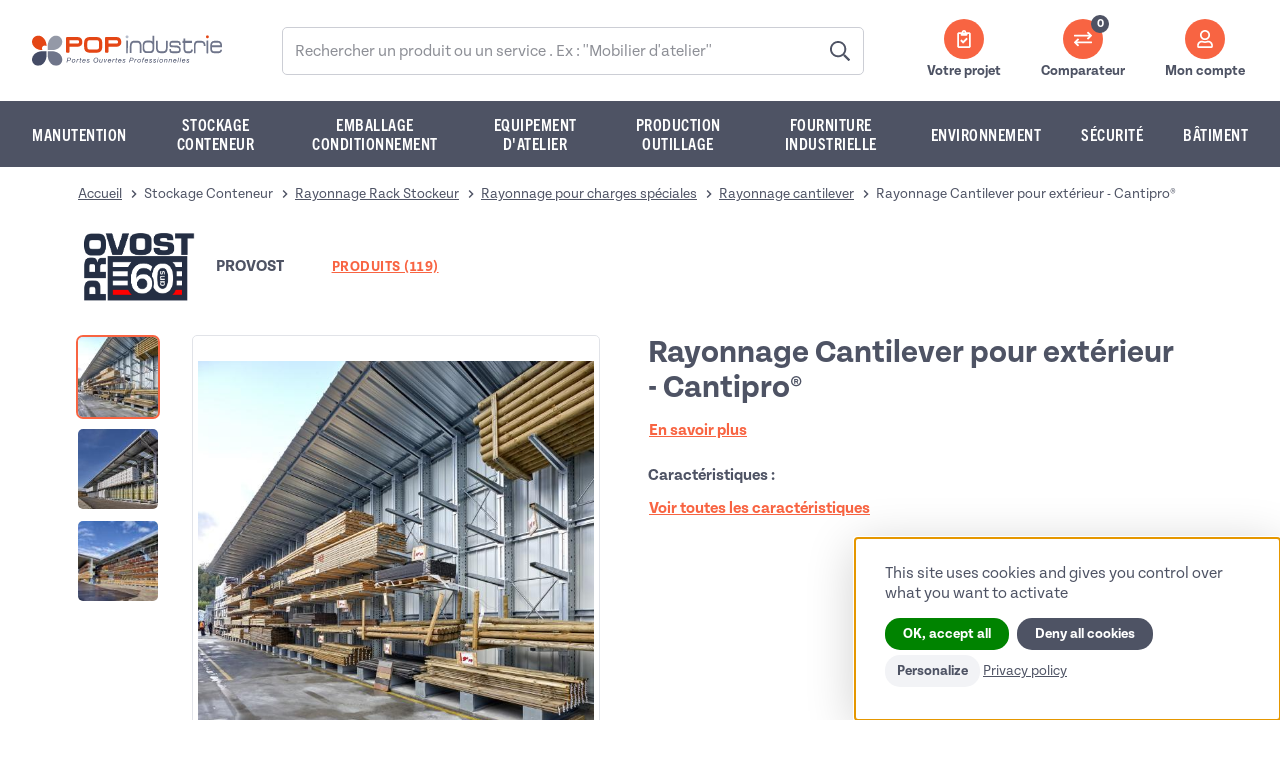

--- FILE ---
content_type: text/html; charset=UTF-8
request_url: https://www.pop-industrie.com/rayonnage-cantilever-pour-exterieur-produit-4089-42
body_size: 25278
content:
<!DOCTYPE html>
<html lang="fr">
<head>
	<meta charset="UTF-8">
	<title>Rayonnage cantilever pour extérieur - Cantipro® | Devis</title>
	<meta name="description" content="Rayonnage Cantilever pour extérieur - Cantipro® - Devis rapide par email ou par téléphone, documentation technique de PROVOST">
	<meta http-equiv="X-UA-Compatible" content="IE=edge">
	<meta name="viewport" content="width=device-width, initial-scale=1.0">
		<meta name="robots" content="index, follow" />
		<link rel="apple-touch-icon" sizes="180x180" href="/assets/img/favicon/apple-touch-icon.png">
	<link rel="icon" type="image/png" sizes="32x32" href="/assets/img/favicon/favicon-32x32.png">
	<link rel="icon" type="image/png" sizes="16x16" href="/assets/img/favicon/favicon-16x16.png">
	<link rel="manifest" href="/assets/img/favicon/site.webmanifest">
	<link rel="mask-icon" href="/assets/img/favicon/safari-pinned-tab.svg" color="#5bbad5">
	<link rel="shortcut icon" href="/assets/img/favicon/favicon.ico">
	<meta name="msapplication-TileColor" content="#ffffff">
	<meta name="msapplication-config" content="/assets/img/favicon/browserconfig.xml">
	<meta name="theme-color" content="#ffffff">
	<link rel="preconnect" href="https://use.typekit.net" crossorigin="">
	<link rel="preconnect" href="https://p.typekit.net" crossorigin="">
	<script> (function(d) { var config = { kitId: 'gbx1spn', scriptTimeout: 2500, async: true }, h=d.documentElement,t=setTimeout(function(){h.className=h.className.replace(/\bwf-loading\b/g,"")+" wf-inactive";},config.scriptTimeout), tk=d.createElement("script"),f=false,s=d.getElementsByTagName("script")[0],a; h.className+=" wf-loading"; tk.src='https://use.typekit.net/'+config.kitId+'.js'; tk.async=true; tk.onload=tk.onreadystatechange=function(){ a=this.readyState; if(f||a&&a!="complete"&&a!="loaded")return; f=true; clearTimeout(t); try{Typekit.load(config)}catch(e){} }; s.parentNode.insertBefore(tk,s) })(document); </script>
	
	<link href="/assets/css/style.min.css?v=5" rel="stylesheet">

		        
    <script type="text/javascript">
		var clicky_site_ids = clicky_site_ids || [];
		clicky_site_ids.push(100800792);
		(function() {
		var s = document.createElement('script');
		s.type = 'text/javascript';
		s.async = true;
		s.src = '//static.getclicky.com/js';
		( document.getElementsByTagName('head')[0] || document.getElementsByTagName('body')[0] ).appendChild( s );
		})();
	</script>
	
	<!-- Matomo --><script>
  var _paq = window._paq = window._paq || [];
  /* tracker methods like "setCustomDimension" should be called before "trackPageView" */
   _paq.push(['setCustomDimension', 1, 'Rayonnage cantilever']);_paq.push(['setCustomDimension', 2, 'PROVOST']);_paq.push(['setCustomDimension', 3, 'FP']);  _paq.push(['trackPageView']);
  _paq.push(['enableLinkTracking']);
 
  
  (function() {
    var u="https://livestat.fr/matomo/";
    _paq.push(['setTrackerUrl', u+'matomo.php']);
    _paq.push(['setSiteId', '5']);
    var d=document, g=d.createElement('script'), s=d.getElementsByTagName('script')[0];
    g.async=true; g.src=u+'matomo.js'; s.parentNode.insertBefore(g,s);
  })();
</script><!-- End Matomo Code -->

<!-- Matomo Tag Manager -->
<script>
var _mtm = window._mtm = window._mtm || [];
_mtm.push({'mtm.startTime': (new Date().getTime()), 'event': 'mtm.Start'});
var d=document, g=d.createElement('script'), s=d.getElementsByTagName('script')[0];
g.async=true; g.src='https://livestat.fr/matomo/js/container_1OSWeBZr.js'; s.parentNode.insertBefore(g,s);
</script>
<!-- End Matomo Tag Manager -->
</head>

<body>
	<svg xmlns="http://www.w3.org/2000/svg" xmlns:xlink="http://www.w3.org/1999/xlink" class="is-hidden">
	<symbol id="angle-left" viewBox="0 0 192 512">
		<path fill="currentColor" d="M4.2 247.5L151 99.5c4.7-4.7 12.3-4.7 17 0l19.8 19.8c4.7 4.7 4.7 12.3 0 17L69.3 256l118.5 119.7c4.7 4.7 4.7 12.3 0 17L168 412.5c-4.7 4.7-12.3 4.7-17 0L4.2 264.5c-4.7-4.7-4.7-12.3 0-17z"></path>
	</symbol>
	<symbol id="angle-right" viewBox="0 0 192 512">
		<path fill="currentColor" d="M187.8 264.5L41 412.5c-4.7 4.7-12.3 4.7-17 0L4.2 392.7c-4.7-4.7-4.7-12.3 0-17L122.7 256 4.2 136.3c-4.7-4.7-4.7-12.3 0-17L24 99.5c4.7-4.7 12.3-4.7 17 0l146.8 148c4.7 4.7 4.7 12.3 0 17z"></path>
	</symbol>
	<symbol id="angle-up" viewBox="0 0 320 512">
		<path fill="currentColor" d="M168.5,164.2l148,146.8c4.7,4.7,4.7,12.3,0,17l-19.8,19.8c-4.7,4.7-12.3,4.7-17,0L160,229.3L40.3,347.8
	c-4.7,4.7-12.3,4.7-17,0L3.5,328c-4.7-4.7-4.7-12.3,0-17l148-146.8C156.2,159.5,163.8,159.5,168.5,164.2L168.5,164.2z"/>
	</symbol>
	<symbol id="angle-down" viewBox="0 0 320 512">
		<path fill="currentColor" d="M151.5 347.8L3.5 201c-4.7-4.7-4.7-12.3 0-17l19.8-19.8c4.7-4.7 12.3-4.7 17 0L160 282.7l119.7-118.5c4.7-4.7 12.3-4.7 17 0l19.8 19.8c4.7 4.7 4.7 12.3 0 17l-148 146.8c-4.7 4.7-12.3 4.7-17 0z"></path>
	</symbol>
	
	<symbol id="arrow-left" viewBox="0 0 448 512">
		<path fill="currentColor" d="M229.9 473.899l19.799-19.799c4.686-4.686 4.686-12.284 0-16.971L94.569 282H436c6.627 0 12-5.373 12-12v-28c0-6.627-5.373-12-12-12H94.569l155.13-155.13c4.686-4.686 4.686-12.284 0-16.971L229.9 38.101c-4.686-4.686-12.284-4.686-16.971 0L3.515 247.515c-4.686 4.686-4.686 12.284 0 16.971L212.929 473.9c4.686 4.686 12.284 4.686 16.971-.001z"></path>
	</symbol>
	<symbol id="arrow-right" viewBox="0 0 448 512">
		<path fill="currentColor" d="M218.101 38.101L198.302 57.9c-4.686 4.686-4.686 12.284 0 16.971L353.432 230H12c-6.627 0-12 5.373-12 12v28c0 6.627 5.373 12 12 12h341.432l-155.13 155.13c-4.686 4.686-4.686 12.284 0 16.971l19.799 19.799c4.686 4.686 12.284 4.686 16.971 0l209.414-209.414c4.686-4.686 4.686-12.284 0-16.971L235.071 38.101c-4.686-4.687-12.284-4.687-16.97 0z"></path>
	</symbol>
	<symbol id="bars" viewBox="0 0 448 512">
		<path fill="currentColor" d="M436 124H12c-6.627 0-12-5.373-12-12V80c0-6.627 5.373-12 12-12h424c6.627 0 12 5.373 12 12v32c0 6.627-5.373 12-12 12zm0 160H12c-6.627 0-12-5.373-12-12v-32c0-6.627 5.373-12 12-12h424c6.627 0 12 5.373 12 12v32c0 6.627-5.373 12-12 12zm0 160H12c-6.627 0-12-5.373-12-12v-32c0-6.627 5.373-12 12-12h424c6.627 0 12 5.373 12 12v32c0 6.627-5.373 12-12 12z"></path>
	</symbol>
	<symbol id="clipboard-check" viewBox="0 0 384 512">
		<path fill="currentColor" d="M269.3 225.8c-3.9-3.9-10.2-3.9-14.1-.1l-88 87.3-38.1-38.5c-3.9-3.9-10.2-3.9-14.1-.1l-23.6 23.4c-3.9 3.9-3.9 10.2-.1 14.1l68.5 69.1c3.9 3.9 10.2 3.9 14.1.1l118.6-117.6c3.9-3.9 3.9-10.2.1-14.1l-23.3-23.6zM336 64h-80c0-35.3-28.7-64-64-64s-64 28.7-64 64H48C21.5 64 0 85.5 0 112v352c0 26.5 21.5 48 48 48h288c26.5 0 48-21.5 48-48V112c0-26.5-21.5-48-48-48zM192 48c8.8 0 16 7.2 16 16s-7.2 16-16 16-16-7.2-16-16 7.2-16 16-16zm144 408c0 4.4-3.6 8-8 8H56c-4.4 0-8-3.6-8-8V120c0-4.4 3.6-8 8-8h40v32c0 8.8 7.2 16 16 16h160c8.8 0 16-7.2 16-16v-32h40c4.4 0 8 3.6 8 8v336z"></path>
	</symbol>
	<symbol id="close" viewBox="0 0 320 512">
		<path fill="currentColor" d="M193.94 256L296.5 153.44l21.15-21.15c3.12-3.12 3.12-8.19 0-11.31l-22.63-22.63c-3.12-3.12-8.19-3.12-11.31 0L160 222.06 36.29 98.34c-3.12-3.12-8.19-3.12-11.31 0L2.34 120.97c-3.12 3.12-3.12 8.19 0 11.31L126.06 256 2.34 379.71c-3.12 3.12-3.12 8.19 0 11.31l22.63 22.63c3.12 3.12 8.19 3.12 11.31 0L160 289.94 262.56 392.5l21.15 21.15c3.12 3.12 8.19 3.12 11.31 0l22.63-22.63c3.12-3.12 3.12-8.19 0-11.31L193.94 256z"></path>
	</symbol>
	<symbol id="close-circle" viewBox="0 0 512 512">
		<path fill="currentColor" d="M256 8C119 8 8 119 8 256s111 248 248 248 248-111 248-248S393 8 256 8zm0 448c-110.5 0-200-89.5-200-200S145.5 56 256 56s200 89.5 200 200-89.5 200-200 200zm101.8-262.2L295.6 256l62.2 62.2c4.7 4.7 4.7 12.3 0 17l-22.6 22.6c-4.7 4.7-12.3 4.7-17 0L256 295.6l-62.2 62.2c-4.7 4.7-12.3 4.7-17 0l-22.6-22.6c-4.7-4.7-4.7-12.3 0-17l62.2-62.2-62.2-62.2c-4.7-4.7-4.7-12.3 0-17l22.6-22.6c4.7-4.7 12.3-4.7 17 0l62.2 62.2 62.2-62.2c4.7-4.7 12.3-4.7 17 0l22.6 22.6c4.7 4.7 4.7 12.3 0 17z"></path>
	</symbol>
	<symbol id="download" viewBox="0 0 384 512">
		<path fill="currentColor" d="M216 236.07c0-6.63-5.37-12-12-12h-24c-6.63 0-12 5.37-12 12v84.01h-48.88c-10.71 0-16.05 12.97-8.45 20.52l72.31 71.77c4.99 4.95 13.04 4.95 18.03 0l72.31-71.77c7.6-7.54 2.26-20.52-8.45-20.52H216v-84.01zM369.83 97.98L285.94 14.1c-9-9-21.2-14.1-33.89-14.1H47.99C21.5.1 0 21.6 0 48.09v415.92C0 490.5 21.5 512 47.99 512h287.94c26.5 0 48.07-21.5 48.07-47.99V131.97c0-12.69-5.17-24.99-14.17-33.99zM255.95 51.99l76.09 76.08h-76.09V51.99zM336 464.01H47.99V48.09h159.97v103.98c0 13.3 10.7 23.99 24 23.99H336v287.95z"></path>
	</symbol>
	<symbol id="envelope" viewBox="0 0 512 512">
		<path fill="currentColor" d="M464 64H48C21.49 64 0 85.49 0 112v288c0 26.51 21.49 48 48 48h416c26.51 0 48-21.49 48-48V112c0-26.51-21.49-48-48-48zm0 48v40.805c-22.422 18.259-58.168 46.651-134.587 106.49-16.841 13.247-50.201 45.072-73.413 44.701-23.208.375-56.579-31.459-73.413-44.701C106.18 199.465 70.425 171.067 48 152.805V112h416zM48 400V214.398c22.914 18.251 55.409 43.862 104.938 82.646 21.857 17.205 60.134 55.186 103.062 54.955 42.717.231 80.509-37.199 103.053-54.947 49.528-38.783 82.032-64.401 104.947-82.653V400H48z"></path>
	</symbol>
	<symbol id="exchange" viewBox="0 0 512 512">
		<path fill="currentColor" d="M508.485 168.485l-100.375 100c-4.686 4.686-12.284 4.686-16.97 0l-19.626-19.626c-4.753-4.753-4.675-12.484.173-17.14L422.916 184H12c-6.627 0-12-5.373-12-12v-24c0-6.627 5.373-12 12-12h410.916l-51.228-47.719c-4.849-4.656-4.927-12.387-.173-17.14l19.626-19.626c4.686-4.686 12.284-4.686 16.97 0l100.375 100c4.685 4.686 4.685 12.284-.001 16.97zm-504.97 192l100.375 100c4.686 4.686 12.284 4.686 16.97 0l19.626-19.626c4.753-4.753 4.675-12.484-.173-17.14L89.084 376H500c6.627 0 12-5.373 12-12v-24c0-6.627-5.373-12-12-12H89.084l51.228-47.719c4.849-4.656 4.927-12.387.173-17.14l-19.626-19.626c-4.686-4.686-12.284-4.686-16.97 0l-100.375 100c-4.686 4.686-4.686 12.284.001 16.97z"></path>
	</symbol>
	<symbol id="eye" viewBox="0 0 576 512">
		<path fill="currentColor" d="M572.521,241.399C518.29,135.59,410.931,64,288,64C165.07,64,57.681,135.64,3.48,241.41c-4.64,9.177-4.64,20.013,0,29.189 C57.71,376.409,165.07,448,288,448c122.931,0,230.32-71.641,284.521-177.41C577.16,261.413,577.16,250.577,572.521,241.399z M288,390c-74.006,0-134-59.995-134-134c0-74.007,59.994-134,134-134s134,59.993,134,134c0.037,73.971-59.898,133.963-133.869,134 C288.087,390,288.044,390,288,390z M373,256c0,46.944-38.056,85-85,85c-46.945,0-85-38.056-85-85s38.055-85,85-85 C334.944,171,373,209.056,373,256z"/>
	</symbol>
	<symbol id="globe" viewBox="0 0 496 512">
		<path fill="currentColor" d="M248 8C111 8 0 119 0 256s111 248 248 248 248-111 248-248S385 8 248 8zm179.3 160h-67.2c-6.7-36.5-17.5-68.8-31.2-94.7 42.9 19 77.7 52.7 98.4 94.7zM248 56c18.6 0 48.6 41.2 63.2 112H184.8C199.4 97.2 229.4 56 248 56zM48 256c0-13.7 1.4-27.1 4-40h77.7c-1 13.1-1.7 26.3-1.7 40s.7 26.9 1.7 40H52c-2.6-12.9-4-26.3-4-40zm20.7 88h67.2c6.7 36.5 17.5 68.8 31.2 94.7-42.9-19-77.7-52.7-98.4-94.7zm67.2-176H68.7c20.7-42 55.5-75.7 98.4-94.7-13.7 25.9-24.5 58.2-31.2 94.7zM248 456c-18.6 0-48.6-41.2-63.2-112h126.5c-14.7 70.8-44.7 112-63.3 112zm70.1-160H177.9c-1.1-12.8-1.9-26-1.9-40s.8-27.2 1.9-40h140.3c1.1 12.8 1.9 26 1.9 40s-.9 27.2-2 40zm10.8 142.7c13.7-25.9 24.4-58.2 31.2-94.7h67.2c-20.7 42-55.5 75.7-98.4 94.7zM366.3 296c1-13.1 1.7-26.3 1.7-40s-.7-26.9-1.7-40H444c2.6 12.9 4 26.3 4 40s-1.4 27.1-4 40h-77.7z"></path>
	</symbol>
	<symbol id="lightbulb" viewBox="0 0 352 512">
		<path fill="currentColor" d="M96.06 454.35c.01 6.29 1.87 12.45 5.36 17.69l17.09 25.69a31.99 31.99 0 0 0 26.64 14.28h61.71a31.99 31.99 0 0 0 26.64-14.28l17.09-25.69a31.989 31.989 0 0 0 5.36-17.69l.04-38.35H96.01l.05 38.35zM0 176c0 44.37 16.45 84.85 43.56 115.78 16.52 18.85 42.36 58.23 52.21 91.45.04.26.07.52.11.78h160.24c.04-.26.07-.51.11-.78 9.85-33.22 35.69-72.6 52.21-91.45C335.55 260.85 352 220.37 352 176 352 78.61 272.91-.3 175.45 0 73.44.31 0 82.97 0 176zm176-80c-44.11 0-80 35.89-80 80 0 8.84-7.16 16-16 16s-16-7.16-16-16c0-61.76 50.24-112 112-112 8.84 0 16 7.16 16 16s-7.16 16-16 16z"></path>
	</symbol>
	<symbol id="magnifier" viewBox="0 0 512 512">
		<path fill="currentColor" d="M508.5 468.9L387.1 347.5c-2.3-2.3-5.3-3.5-8.5-3.5h-13.2c31.5-36.5 50.6-84 50.6-136C416 93.1 322.9 0 208 0S0 93.1 0 208s93.1 208 208 208c52 0 99.5-19.1 136-50.6v13.2c0 3.2 1.3 6.2 3.5 8.5l121.4 121.4c4.7 4.7 12.3 4.7 17 0l22.6-22.6c4.7-4.7 4.7-12.3 0-17zM208 368c-88.4 0-160-71.6-160-160S119.6 48 208 48s160 71.6 160 160-71.6 160-160 160z"></path>
	</symbol>
	<symbol id="magnifier-plus" viewBox="0 0 512 512">
		<path fill="currentColor" d="M312 196v24c0 6.6-5.4 12-12 12h-68v68c0 6.6-5.4 12-12 12h-24c-6.6 0-12-5.4-12-12v-68h-68c-6.6 0-12-5.4-12-12v-24c0-6.6 5.4-12 12-12h68v-68c0-6.6 5.4-12 12-12h24c6.6 0 12 5.4 12 12v68h68c6.6 0 12 5.4 12 12zm196.5 289.9l-22.6 22.6c-4.7 4.7-12.3 4.7-17 0L347.5 387.1c-2.3-2.3-3.5-5.3-3.5-8.5v-13.2c-36.5 31.5-84 50.6-136 50.6C93.1 416 0 322.9 0 208S93.1 0 208 0s208 93.1 208 208c0 52-19.1 99.5-50.6 136h13.2c3.2 0 6.2 1.3 8.5 3.5l121.4 121.4c4.7 4.7 4.7 12.3 0 17zM368 208c0-88.4-71.6-160-160-160S48 119.6 48 208s71.6 160 160 160 160-71.6 160-160z"></path>
	</symbol>
	<symbol id="phone" viewBox="0 0 512 512">
		<path fill="currentColor" d="M497.39 361.8l-112-48a24 24 0 0 0-28 6.9l-49.6 60.6A370.66 370.66 0 0 1 130.6 204.11l60.6-49.6a23.94 23.94 0 0 0 6.9-28l-48-112A24.16 24.16 0 0 0 122.6.61l-104 24A24 24 0 0 0 0 48c0 256.5 207.9 464 464 464a24 24 0 0 0 23.4-18.6l24-104a24.29 24.29 0 0 0-14.01-27.6z"></path>
	</symbol>
	<symbol id="play" viewBox="0 0 448 512">
		<path fill="currentColor" d="M424.4 214.7L72.4 6.6C43.8-10.3 0 6.1 0 47.9V464c0 37.5 40.7 60.1 72.4 41.3l352-208c31.4-18.5 31.5-64.1 0-82.6z"></path>
	</symbol>
	<symbol id="plus" viewBox="0 0 384 512">
		<path fill="currentColor" d="M376 232H216V72c0-4.42-3.58-8-8-8h-32c-4.42 0-8 3.58-8 8v160H8c-4.42 0-8 3.58-8 8v32c0 4.42 3.58 8 8 8h160v160c0 4.42 3.58 8 8 8h32c4.42 0 8-3.58 8-8V280h160c4.42 0 8-3.58 8-8v-32c0-4.42-3.58-8-8-8z"></path>
	</symbol>
	<symbol id="plus-circle" viewBox="0 0 512 512">
		<path fill="currentColor" d="M256 8C119 8 8 119 8 256s111 248 248 248 248-111 248-248S393 8 256 8zm144 276c0 6.6-5.4 12-12 12h-92v92c0 6.6-5.4 12-12 12h-56c-6.6 0-12-5.4-12-12v-92h-92c-6.6 0-12-5.4-12-12v-56c0-6.6 5.4-12 12-12h92v-92c0-6.6 5.4-12 12-12h56c6.6 0 12 5.4 12 12v92h92c6.6 0 12 5.4 12 12v56z"></path>
	</symbol>
	<symbol id="plus-circle-alt" viewBox="0 0 512 512">
		<path fill="currentColor" d="M384 240v32c0 6.6-5.4 12-12 12h-88v88c0 6.6-5.4 12-12 12h-32c-6.6 0-12-5.4-12-12v-88h-88c-6.6 0-12-5.4-12-12v-32c0-6.6 5.4-12 12-12h88v-88c0-6.6 5.4-12 12-12h32c6.6 0 12 5.4 12 12v88h88c6.6 0 12 5.4 12 12zm120 16c0 137-111 248-248 248S8 393 8 256 119 8 256 8s248 111 248 248zm-48 0c0-110.5-89.5-200-200-200S56 145.5 56 256s89.5 200 200 200 200-89.5 200-200z"></path>
	</symbol>
	<symbol id="squares" viewBox="0 0 448 512">
		<path fill="currentColor" d="M0,224h192V32H0V224z M256,32v192h192V32H256z M0,480h192V288H0V480z M448,288v192H256V288H448z"/>
	</symbol>
	<symbol id="trash" viewBox="0 0 448 512">
		<path fill="currentColor" d="M32 464a48 48 0 0 0 48 48h288a48 48 0 0 0 48-48V128H32zm272-256a16 16 0 0 1 32 0v224a16 16 0 0 1-32 0zm-96 0a16 16 0 0 1 32 0v224a16 16 0 0 1-32 0zm-96 0a16 16 0 0 1 32 0v224a16 16 0 0 1-32 0zM432 32H312l-9.4-18.7A24 24 0 0 0 281.1 0H166.8a23.72 23.72 0 0 0-21.4 13.3L136 32H16A16 16 0 0 0 0 48v32a16 16 0 0 0 16 16h416a16 16 0 0 0 16-16V48a16 16 0 0 0-16-16z"></path>
	</symbol>
	<symbol id="user" viewBox="0 0 448 512">
		<path fill="currentColor" d="M313.6 304c-28.7 0-42.5 16-89.6 16-47.1 0-60.8-16-89.6-16C60.2 304 0 364.2 0 438.4V464c0 26.5 21.5 48 48 48h352c26.5 0 48-21.5 48-48v-25.6c0-74.2-60.2-134.4-134.4-134.4zM400 464H48v-25.6c0-47.6 38.8-86.4 86.4-86.4 14.6 0 38.3 16 89.6 16 51.7 0 74.9-16 89.6-16 47.6 0 86.4 38.8 86.4 86.4V464zM224 288c79.5 0 144-64.5 144-144S303.5 0 224 0 80 64.5 80 144s64.5 144 144 144zm0-240c52.9 0 96 43.1 96 96s-43.1 96-96 96-96-43.1-96-96 43.1-96 96-96z"></path>
	</symbol>
	<symbol id="user-edit" viewBox="0 0 640 512"><!-- 20 -->
		<path fill="currentColor" d="M358.9 433.3l-6.8 61c-1.1 10.2 7.5 18.8 17.6 17.6l60.9-6.8 137.9-137.9-71.7-71.7-137.9 137.8zM633 268.9L595.1 231c-9.3-9.3-24.5-9.3-33.8 0l-41.8 41.8 71.8 71.7 41.8-41.8c9.2-9.3 9.2-24.4-.1-33.8zM223.9 288c79.6.1 144.2-64.5 144.1-144.1C367.9 65.6 302.4.1 224.1 0 144.5-.1 79.9 64.5 80 144.1c.1 78.3 65.6 143.8 143.9 143.9zm-4.4-239.9c56.5-2.6 103 43.9 100.4 100.4-2.3 49.2-42.1 89.1-91.4 91.4-56.5 2.6-103-43.9-100.4-100.4 2.3-49.3 42.2-89.1 91.4-91.4zM134.4 352c14.6 0 38.3 16 89.6 16 51.7 0 74.9-16 89.6-16 16.7 0 32.2 5 45.5 13.3l34.4-34.4c-22.4-16.7-49.8-26.9-79.9-26.9-28.7 0-42.5 16-89.6 16-47.1 0-60.8-16-89.6-16C60.2 304 0 364.2 0 438.4V464c0 26.5 21.5 48 48 48h258.3c-3.8-14.6-2.2-20.3.9-48H48v-25.6c0-47.6 38.8-86.4 86.4-86.4z"></path>
	</symbol>
	<symbol id="list" viewBox="0 0 512 512">
		<path fill="currentColor" d="M80 368H16a16 16 0 0 0-16 16v64a16 16 0 0 0 16 16h64a16 16 0 0 0 16-16v-64a16 16 0 0 0-16-16zm0-320H16A16 16 0 0 0 0 64v64a16 16 0 0 0 16 16h64a16 16 0 0 0 16-16V64a16 16 0 0 0-16-16zm0 160H16a16 16 0 0 0-16 16v64a16 16 0 0 0 16 16h64a16 16 0 0 0 16-16v-64a16 16 0 0 0-16-16zm416 176H176a16 16 0 0 0-16 16v32a16 16 0 0 0 16 16h320a16 16 0 0 0 16-16v-32a16 16 0 0 0-16-16zm0-320H176a16 16 0 0 0-16 16v32a16 16 0 0 0 16 16h320a16 16 0 0 0 16-16V80a16 16 0 0 0-16-16zm0 160H176a16 16 0 0 0-16 16v32a16 16 0 0 0 16 16h320a16 16 0 0 0 16-16v-32a16 16 0 0 0-16-16z"></path>
	</symbol>
	<symbol id="facebook" viewBox="0 0 320 512">
		<path fill="currentColor" d="M279.14 288l14.22-92.66h-88.91v-60.13c0-25.35 12.42-50.06 52.24-50.06h40.42V6.26S260.43 0 225.36 0c-73.22 0-121.08 44.38-121.08 124.72v70.62H22.89V288h81.39v224h100.17V288z"></path>
	</symbol>
	<symbol id="twitter" viewBox="0 0 512 512">
		<path fill="currentColor" d="M459.37 151.716c.325 4.548.325 9.097.325 13.645 0 138.72-105.583 298.558-298.558 298.558-59.452 0-114.68-17.219-161.137-47.106 8.447.974 16.568 1.299 25.34 1.299 49.055 0 94.213-16.568 130.274-44.832-46.132-.975-84.792-31.188-98.112-72.772 6.498.974 12.995 1.624 19.818 1.624 9.421 0 18.843-1.3 27.614-3.573-48.081-9.747-84.143-51.98-84.143-102.985v-1.299c13.969 7.797 30.214 12.67 47.431 13.319-28.264-18.843-46.781-51.005-46.781-87.391 0-19.492 5.197-37.36 14.294-52.954 51.655 63.675 129.3 105.258 216.365 109.807-1.624-7.797-2.599-15.918-2.599-24.04 0-57.828 46.782-104.934 104.934-104.934 30.213 0 57.502 12.67 76.67 33.137 23.715-4.548 46.456-13.32 66.599-25.34-7.798 24.366-24.366 44.833-46.132 57.827 21.117-2.273 41.584-8.122 60.426-16.243-14.292 20.791-32.161 39.308-52.628 54.253z"></path>
	</symbol>
	<symbol id="linkedin" viewBox="0 0 448 512">
		<path fill="currentColor" d="M100.28 448H7.4V148.9h92.88zM53.79 108.1C24.09 108.1 0 83.5 0 53.8a53.79 53.79 0 0 1 107.58 0c0 29.7-24.1 54.3-53.79 54.3zM447.9 448h-92.68V302.4c0-34.7-.7-79.2-48.29-79.2-48.29 0-55.69 37.7-55.69 76.7V448h-92.78V148.9h89.08v40.8h1.3c12.4-23.5 42.69-48.3 87.88-48.3 94 0 111.28 61.9 111.28 142.3V448z"></path>
	</symbol>
</svg>
	<header class="header">
		<a href="/" class="header-logo">
			<img src="/assets/img/logo-pop-industrie.svg" alt="POP Industrie" class="img-fluid">
		</a>

		<div class="header-search">
			<form action="/rechercher" id="frmsearch" role="search" method="POST" enctype="multipart/form-data" >
				<input type="hidden" name="_token" value="dblNGZeMSIvCj5PO3cTmUOpdI5c6ps4BMdBWC7xZ">
				<label for="searchkeywords" class="visually-hidden">Rechercher sur le site</label>
				<input type="search" placeholder="Rechercher un produit ou un service . Ex : ''Mobilier d'atelier''" name="searchkeywords" id="searchkeywords" class="search-input form-control" value="" required>
				<button class="search-btn" aria-label="Valider" onclick="var myForm = document.getElementById('frmsearch'); myForm.submit();"><svg class="icon icon-xl" aria-hidden="true" focusable="false"><use xlink:href="#magnifier"></use></svg></button>
			</form>
		</div>

		<ul class="header-actions-list">
			<li class="header-actions-item header-actions-project">
				<a href="/simpleprojet/recherche-produit-industriel" class="header-actions-link" aria-label="Votre projet"><span class="header-actions-icon"><svg aria-hidden="true" focusable="false" class="icon icon-lg"><use xlink:href="#clipboard-check"></use></svg></span> <span class="header-actions-text" aria-hidden="true">Votre projet</span></a>
			</li>

			<!--<li class="header-actions-item">
				<a href="/selection/" class="header-actions-link" aria-label="Comparateur"><span class="header-actions-icon"><svg aria-hidden="true" focusable="false" class="icon icon-lg"><use xlink:href="#exchange"></use></svg></span> <span class="header-actions-text" aria-hidden="true">Comparateur</span></a>
			</li>-->

			<li class="header-actions-item">
				<a href="/selection/"  class="header-actions-link" aria-label="Comparateur" target="_blank" aria-label="Comparateur"><span class="header-actions-icon" aria-hidden="true"><svg aria-hidden="true" focusable="false" class="icon icon-lg"><use xlink:href="#exchange"></use></svg><span class="header-actions-counter" id="comparecounter2">0</span></span> <span class="header-actions-text" aria-hidden="true">Comparateur</span> </a>
			</li> 

			<li class="header-actions-item dropdown">
				<button class="header-actions-link" aria-label="Mon compte" id="dropdown-login" data-bs-toggle="dropdown" data-bs-display="static" data-bs-auto-close="outside" aria-expanded="false"><span class="header-actions-icon"><svg aria-hidden="true" focusable="false" class="icon icon-lg"><use xlink:href="#user"></use></svg></span> <span class="header-actions-text" aria-hidden="true">Mon compte</span></button>

												<div class="header-login dropdown-menu" aria-labelledby="dropdown-login">
					<div class="login-account">
						<form action="/connexion-acheteur/" id="frmloginacheteur" method="GET" enctype="multipart/form-data"   >
							<input type="hidden" name="_token" value="dblNGZeMSIvCj5PO3cTmUOpdI5c6ps4BMdBWC7xZ">
							<p class="login-title">Connectez-vous à votre compte</p>

							<div class="form-group">
								<label for="email">Identifiant</label>
								<input type="email" id="email" name="email" value="" class="form-control" required>
							</div>

							<div class="form-group">
								<label for="password">Mot de passe</label>
								<input type="password" id="password" name="password" value="" class="form-control" required>
							</div>

							<a href="/compte-acheteur/mot-de-passe-oublie/" class="login-password btn btn-link">Mot de passe oublié ?</a>

							<button class="btn btn-solid btn-solid-primary login-btn" type="submit">Se connecter</button>
						</form>
					</div>

					<div class="login-register">
						<p>Pas encore de compte ? Créez-en un maintenant :</p>
						<a href="/compte-acheteur/inscription/" class="btn btn-outline btn-outline-base login-btn">S'inscrire</a>
					</div>
				</div>
				
							</li>
		</ul>
	</header>

			<nav class="header-nav navbar">
		<button type="button" class="btn-toggle-nav navbar-toggler" data-bs-toggle="collapse" data-bs-target="#header-nav-collapse" aria-controls="header-nav-collapse" aria-expanded="false" aria-label="Menu">
			<span class="btn-toggle-nav-icon"></span>
		</button>

		<div class="header-nav-collapse collapse" id="header-nav-collapse">
			<div class="header-search">
				<form action="/rechercher" id="frmsearch" role="searchkeywords" method="POST" enctype="multipart/form-data" >
					<input type="hidden" name="_token" value="dblNGZeMSIvCj5PO3cTmUOpdI5c6ps4BMdBWC7xZ">
					<label for="searchkeywords" class="visually-hidden">Rechercher sur le site</label>
					<input type="search" placeholder="Rechercher un produit ou un service . Ex : ''Mobilier d'atelier''" name="searchkeywords" id="searchkeywords" class="search-input form-control" value="" required>
					<button class="search-btn" aria-label="Valider" onclick="var myForm = document.getElementById('frmsearch'); myForm.submit();"><svg class="icon icon-xl" aria-hidden="true" focusable="false"><use xlink:href="#magnifier"></use></svg></button>
				</form>
			</div>
		
			<ul class="header-nav-list">
								<li class="header-nav-item dropdown">
					
					<a href="#" class="header-nav-link dropdown-toggle is-current" id="dropdown-nav-2" role="button" data-bs-toggle="dropdown" data-bs-auto-close="outside" aria-expanded="false">Manutention<svg aria-hidden="true" focusable="false" class="icon icon-w-10 icon-xxl"><use xlink:href="#angle-down"></use></svg></a>
										<div class="header-sub-nav dropdown-menu" aria-labelledby="dropdown-nav-2">
						<ul class="header-sub-nav-list row">
														<li class="header-sub-nav-item col-md-6 col-xl-3">
								<a href="/chariot-de-manutention-guide-13" class="header-sub-nav-link">
									<span class="ratio ratio-1x1 header-sub-nav-image"><img src="/uploads/category/13/img/380/originals/380.jpg" alt="" class="ratio-item" loading="lazy" decoding="async"></span> Chariot de manutention
								</a>
							</li>
														<li class="header-sub-nav-item col-md-6 col-xl-3">
								<a href="/transpalette-gerbeur-elevateur-guide-198" class="header-sub-nav-link">
									<span class="ratio ratio-1x1 header-sub-nav-image"><img src="/uploads/category/198/img/16/originals/16.jpg" alt="" class="ratio-item" loading="lazy" decoding="async"></span> Transpalette Gerbeur Elévateur
								</a>
							</li>
														<li class="header-sub-nav-item col-md-6 col-xl-3">
								<a href="/appareil-de-levage-manipulateur-industriel-guide-203" class="header-sub-nav-link">
									<span class="ratio ratio-1x1 header-sub-nav-image"><img src="/uploads/category/203/img/17/originals/17.jpg" alt="" class="ratio-item" loading="lazy" decoding="async"></span> Appareil de levage Manipulateur industriel
								</a>
							</li>
														<li class="header-sub-nav-item col-md-6 col-xl-3">
								<a href="/convoyeur-manutention-continue-guide-3" class="header-sub-nav-link">
									<span class="ratio ratio-1x1 header-sub-nav-image"><img src="/uploads/category/3/img/1/originals/1.jpg" alt="" class="ratio-item" loading="lazy" decoding="async"></span> Convoyeur manutention continue
								</a>
							</li>
														<li class="header-sub-nav-item col-md-6 col-xl-3">
								<a href="/traitement-du-vrac-guide-1849" class="header-sub-nav-link">
									<span class="ratio ratio-1x1 header-sub-nav-image"><img src="/uploads/category/1849/img/1221/originals/1221.jpg" alt="" class="ratio-item" loading="lazy" decoding="async"></span> Traitement du vrac
								</a>
							</li>
													</ul>
					</div>
									</li>
								<li class="header-nav-item dropdown">
					
					<a href="#" class="header-nav-link dropdown-toggle is-current" id="dropdown-nav-5" role="button" data-bs-toggle="dropdown" data-bs-auto-close="outside" aria-expanded="false">Stockage Conteneur<svg aria-hidden="true" focusable="false" class="icon icon-w-10 icon-xxl"><use xlink:href="#angle-down"></use></svg></a>
										<div class="header-sub-nav dropdown-menu" aria-labelledby="dropdown-nav-5">
						<ul class="header-sub-nav-list row">
														<li class="header-sub-nav-item col-md-6 col-xl-3">
								<a href="/bac-caisse-palette-conteneur-guide-6" class="header-sub-nav-link">
									<span class="ratio ratio-1x1 header-sub-nav-image"><img src="/uploads/category/6/img/44/originals/44.jpg" alt="" class="ratio-item" loading="lazy" decoding="async"></span> Bac caisse palette conteneur
								</a>
							</li>
														<li class="header-sub-nav-item col-md-6 col-xl-3">
								<a href="/cuves-citernes-contenants-guide-7" class="header-sub-nav-link">
									<span class="ratio ratio-1x1 header-sub-nav-image"><img src="/uploads/category/7/img/3/originals/3.jpg" alt="" class="ratio-item" loading="lazy" decoding="async"></span> Cuves Citernes Contenants
								</a>
							</li>
														<li class="header-sub-nav-item col-md-6 col-xl-3">
								<a href="/rayonnage-rack-stockeur-guide-587" class="header-sub-nav-link">
									<span class="ratio ratio-1x1 header-sub-nav-image"><img src="/uploads/category/587/img/25/originals/25.jpg" alt="" class="ratio-item" loading="lazy" decoding="async"></span> Rayonnage Rack Stockeur
								</a>
							</li>
													</ul>
					</div>
									</li>
								<li class="header-nav-item dropdown">
					
					<a href="#" class="header-nav-link dropdown-toggle is-current" id="dropdown-nav-14" role="button" data-bs-toggle="dropdown" data-bs-auto-close="outside" aria-expanded="false">Emballage Conditionnement<svg aria-hidden="true" focusable="false" class="icon icon-w-10 icon-xxl"><use xlink:href="#angle-down"></use></svg></a>
										<div class="header-sub-nav dropdown-menu" aria-labelledby="dropdown-nav-14">
						<ul class="header-sub-nav-list row">
														<li class="header-sub-nav-item col-md-6 col-xl-3">
								<a href="/emballages-packaging-guide-79" class="header-sub-nav-link">
									<span class="ratio ratio-1x1 header-sub-nav-image"><img src="/uploads/category/79/img/158/originals/158.jpg" alt="" class="ratio-item" loading="lazy" decoding="async"></span> Emballages Packaging
								</a>
							</li>
														<li class="header-sub-nav-item col-md-6 col-xl-3">
								<a href="/machine-de-conditionnement-guide-1342" class="header-sub-nav-link">
									<span class="ratio ratio-1x1 header-sub-nav-image"><img src="/uploads/category/1342/img/1576/originals/1576.jpg" alt="" class="ratio-item" loading="lazy" decoding="async"></span> Machine de conditionnement
								</a>
							</li>
														<li class="header-sub-nav-item col-md-6 col-xl-3">
								<a href="/impression-etiquetage-codage-guide-874" class="header-sub-nav-link">
									<span class="ratio ratio-1x1 header-sub-nav-image"><img src="/uploads/category/874/img/163/originals/163.jpg" alt="" class="ratio-item" loading="lazy" decoding="async"></span> Impression Etiquetage Codage
								</a>
							</li>
													</ul>
					</div>
									</li>
								<li class="header-nav-item dropdown">
					
					<a href="#" class="header-nav-link dropdown-toggle is-current" id="dropdown-nav-104" role="button" data-bs-toggle="dropdown" data-bs-auto-close="outside" aria-expanded="false">Equipement d&#039;Atelier<svg aria-hidden="true" focusable="false" class="icon icon-w-10 icon-xxl"><use xlink:href="#angle-down"></use></svg></a>
										<div class="header-sub-nav dropdown-menu" aria-labelledby="dropdown-nav-104">
						<ul class="header-sub-nav-list row">
														<li class="header-sub-nav-item col-md-6 col-xl-3">
								<a href="/mobilier-d-atelier-guide-105" class="header-sub-nav-link">
									<span class="ratio ratio-1x1 header-sub-nav-image"><img src="/uploads/category/105/img/7/originals/7.jpg" alt="" class="ratio-item" loading="lazy" decoding="async"></span> Mobilier d&#039;atelier
								</a>
							</li>
														<li class="header-sub-nav-item col-md-6 col-xl-3">
								<a href="/amenagement-d-atelier-guide-108" class="header-sub-nav-link">
									<span class="ratio ratio-1x1 header-sub-nav-image"><img src="/uploads/category/108/img/111/originals/111.jpg" alt="" class="ratio-item" loading="lazy" decoding="async"></span> Aménagement d&#039;atelier
								</a>
							</li>
													</ul>
					</div>
									</li>
								<li class="header-nav-item dropdown">
					
					<a href="#" class="header-nav-link dropdown-toggle is-current" id="dropdown-nav-148" role="button" data-bs-toggle="dropdown" data-bs-auto-close="outside" aria-expanded="false">Production Outillage<svg aria-hidden="true" focusable="false" class="icon icon-w-10 icon-xxl"><use xlink:href="#angle-down"></use></svg></a>
										<div class="header-sub-nav dropdown-menu" aria-labelledby="dropdown-nav-148">
						<ul class="header-sub-nav-list row">
														<li class="header-sub-nav-item col-md-6 col-xl-3">
								<a href="/essais%2c-mesure-regulation-industrielle-guide-803" class="header-sub-nav-link">
									<span class="ratio ratio-1x1 header-sub-nav-image"><img src="/uploads/category/803/img/1277/originals/1277.jpg" alt="" class="ratio-item" loading="lazy" decoding="async"></span> Essais, mesure régulation industrielle
								</a>
							</li>
														<li class="header-sub-nav-item col-md-6 col-xl-3">
								<a href="/machine-d-usinage-guide-149" class="header-sub-nav-link">
									<span class="ratio ratio-1x1 header-sub-nav-image"><img src="/uploads/category/149/img/10/originals/10.jpg" alt="" class="ratio-item" loading="lazy" decoding="async"></span> Machine d&#039;usinage
								</a>
							</li>
														<li class="header-sub-nav-item col-md-6 col-xl-3">
								<a href="/machine-de-formage-tolerie-guide-923" class="header-sub-nav-link">
									<span class="ratio ratio-1x1 header-sub-nav-image"><img src="/uploads/category/923/img/1253/originals/1253.jpg" alt="" class="ratio-item" loading="lazy" decoding="async"></span> Machine de Formage Tolerie
								</a>
							</li>
														<li class="header-sub-nav-item col-md-6 col-xl-3">
								<a href="/machine-de-sciage-decoupe-guide-1836" class="header-sub-nav-link">
									<span class="ratio ratio-1x1 header-sub-nav-image"><img src="/uploads/category/1836/img/1122/originals/1122.jpg" alt="" class="ratio-item" loading="lazy" decoding="async"></span> Machine de sciage découpe
								</a>
							</li>
														<li class="header-sub-nav-item col-md-6 col-xl-3">
								<a href="/outillage-professionnel-guide-801" class="header-sub-nav-link">
									<span class="ratio ratio-1x1 header-sub-nav-image"><img src="/uploads/category/801/img/90/originals/90.jpg" alt="" class="ratio-item" loading="lazy" decoding="async"></span> Outillage professionnel
								</a>
							</li>
														<li class="header-sub-nav-item col-md-6 col-xl-3">
								<a href="/machines-industrielles-guide-802" class="header-sub-nav-link">
									<span class="ratio ratio-1x1 header-sub-nav-image"><img src="/uploads/category/802/img/397/originals/397.jpg" alt="" class="ratio-item" loading="lazy" decoding="async"></span> Machines industrielles
								</a>
							</li>
														<li class="header-sub-nav-item col-md-6 col-xl-3">
								<a href="/traitement-de-surface-et-thermique-guide-799" class="header-sub-nav-link">
									<span class="ratio ratio-1x1 header-sub-nav-image"><img src="/uploads/category/799/img/88/originals/88.jpg" alt="" class="ratio-item" loading="lazy" decoding="async"></span> Traitement de surface et thermique
								</a>
							</li>
													</ul>
					</div>
									</li>
								<li class="header-nav-item dropdown">
					
					<a href="#" class="header-nav-link dropdown-toggle is-current" id="dropdown-nav-155" role="button" data-bs-toggle="dropdown" data-bs-auto-close="outside" aria-expanded="false">Fourniture industrielle<svg aria-hidden="true" focusable="false" class="icon icon-w-10 icon-xxl"><use xlink:href="#angle-down"></use></svg></a>
										<div class="header-sub-nav dropdown-menu" aria-labelledby="dropdown-nav-155">
						<ul class="header-sub-nav-list row">
														<li class="header-sub-nav-item col-md-6 col-xl-3">
								<a href="/elements-mecaniques-guide-158" class="header-sub-nav-link">
									<span class="ratio ratio-1x1 header-sub-nav-image"><img src="/uploads/category/158/img/13/originals/13.jpg" alt="" class="ratio-item" loading="lazy" decoding="async"></span> Eléments mécaniques
								</a>
							</li>
														<li class="header-sub-nav-item col-md-6 col-xl-3">
								<a href="/mecatronique-guide-906" class="header-sub-nav-link">
									<span class="ratio ratio-1x1 header-sub-nav-image"><img src="/uploads/category/906/img/1012/originals/1012.jpg" alt="" class="ratio-item" loading="lazy" decoding="async"></span> Mécatronique
								</a>
							</li>
														<li class="header-sub-nav-item col-md-6 col-xl-3">
								<a href="/hydraulique-pneumatique-guide-1383" class="header-sub-nav-link">
									<span class="ratio ratio-1x1 header-sub-nav-image"><img src="/uploads/category/1383/img/820/originals/820.jpg" alt="" class="ratio-item" loading="lazy" decoding="async"></span> Hydraulique Pneumatique
								</a>
							</li>
														<li class="header-sub-nav-item col-md-6 col-xl-3">
								<a href="/electricite-electronique-automatisme-guide-900" class="header-sub-nav-link">
									<span class="ratio ratio-1x1 header-sub-nav-image"><img src="/uploads/category/900/img/205/originals/205.jpg" alt="" class="ratio-item" loading="lazy" decoding="async"></span> Electricité Electronique Automatisme
								</a>
							</li>
													</ul>
					</div>
									</li>
								<li class="header-nav-item dropdown">
					
					<a href="#" class="header-nav-link dropdown-toggle is-current" id="dropdown-nav-162" role="button" data-bs-toggle="dropdown" data-bs-auto-close="outside" aria-expanded="false">Environnement<svg aria-hidden="true" focusable="false" class="icon icon-w-10 icon-xxl"><use xlink:href="#angle-down"></use></svg></a>
										<div class="header-sub-nav dropdown-menu" aria-labelledby="dropdown-nav-162">
						<ul class="header-sub-nav-list row">
														<li class="header-sub-nav-item col-md-6 col-xl-3">
								<a href="/nettoyage-industriel-guide-249" class="header-sub-nav-link">
									<span class="ratio ratio-1x1 header-sub-nav-image"><img src="/uploads/category/249/img/162/originals/162.jpg" alt="" class="ratio-item" loading="lazy" decoding="async"></span> Nettoyage industriel
								</a>
							</li>
														<li class="header-sub-nav-item col-md-6 col-xl-3">
								<a href="/traitement-des-dechets-guide-165" class="header-sub-nav-link">
									<span class="ratio ratio-1x1 header-sub-nav-image"><img src="/uploads/category/165/img/157/originals/157.jpg" alt="" class="ratio-item" loading="lazy" decoding="async"></span> Traitement des déchets
								</a>
							</li>
														<li class="header-sub-nav-item col-md-6 col-xl-3">
								<a href="/traitement-de-l-air-guide-163" class="header-sub-nav-link">
									<span class="ratio ratio-1x1 header-sub-nav-image"><img src="/uploads/category/163/img/395/originals/395.jpg" alt="" class="ratio-item" loading="lazy" decoding="async"></span> Traitement de l&#039;air
								</a>
							</li>
														<li class="header-sub-nav-item col-md-6 col-xl-3">
								<a href="/gestion-des-fluides-guide-1822" class="header-sub-nav-link">
									<span class="ratio ratio-1x1 header-sub-nav-image"><img src="/uploads/category/1822/img/1112/originals/1112.jpg" alt="" class="ratio-item" loading="lazy" decoding="async"></span> Gestion des fluides
								</a>
							</li>
													</ul>
					</div>
									</li>
								<li class="header-nav-item dropdown">
					
					<a href="#" class="header-nav-link dropdown-toggle is-current" id="dropdown-nav-178" role="button" data-bs-toggle="dropdown" data-bs-auto-close="outside" aria-expanded="false">Sécurité<svg aria-hidden="true" focusable="false" class="icon icon-w-10 icon-xxl"><use xlink:href="#angle-down"></use></svg></a>
										<div class="header-sub-nav dropdown-menu" aria-labelledby="dropdown-nav-178">
						<ul class="header-sub-nav-list row">
														<li class="header-sub-nav-item col-md-6 col-xl-3">
								<a href="/securite-industrielle-guide-179" class="header-sub-nav-link">
									<span class="ratio ratio-1x1 header-sub-nav-image"><img src="/uploads/category/179/img/1322/originals/1322.jpg" alt="" class="ratio-item" loading="lazy" decoding="async"></span> Sécurité industrielle
								</a>
							</li>
														<li class="header-sub-nav-item col-md-6 col-xl-3">
								<a href="/traitement-stockage-des-produits-dangereux-guide-1343" class="header-sub-nav-link">
									<span class="ratio ratio-1x1 header-sub-nav-image"><img src="/uploads/category/1343/img/596/originals/596.jpg" alt="" class="ratio-item" loading="lazy" decoding="async"></span> Traitement Stockage des produits dangereux
								</a>
							</li>
														<li class="header-sub-nav-item col-md-6 col-xl-3">
								<a href="/echelle-echafaudage-travail-en-hauteur-guide-709" class="header-sub-nav-link">
									<span class="ratio ratio-1x1 header-sub-nav-image"><img src="/uploads/category/709/img/1326/originals/1326.jpg" alt="" class="ratio-item" loading="lazy" decoding="async"></span> Echelle Echafaudage Travail en hauteur
								</a>
							</li>
													</ul>
					</div>
									</li>
								<li class="header-nav-item dropdown">
					
					<a href="#" class="header-nav-link dropdown-toggle is-current" id="dropdown-nav-182" role="button" data-bs-toggle="dropdown" data-bs-auto-close="outside" aria-expanded="false">Bâtiment<svg aria-hidden="true" focusable="false" class="icon icon-w-10 icon-xxl"><use xlink:href="#angle-down"></use></svg></a>
										<div class="header-sub-nav dropdown-menu" aria-labelledby="dropdown-nav-182">
						<ul class="header-sub-nav-list row">
														<li class="header-sub-nav-item col-md-6 col-xl-3">
								<a href="/construction-batiment-modulaire-guide-183" class="header-sub-nav-link">
									<span class="ratio ratio-1x1 header-sub-nav-image"><img src="/uploads/category/183/img/288/originals/288.jpg" alt="" class="ratio-item" loading="lazy" decoding="async"></span> Construction batiment modulaire
								</a>
							</li>
														<li class="header-sub-nav-item col-md-6 col-xl-3">
								<a href="/amenagement-exterieur-guide-1348" class="header-sub-nav-link">
									<span class="ratio ratio-1x1 header-sub-nav-image"><img src="/uploads/category/1348/img/625/originals/625.jpg" alt="" class="ratio-item" loading="lazy" decoding="async"></span> Amenagement extérieur
								</a>
							</li>
														<li class="header-sub-nav-item col-md-6 col-xl-3">
								<a href="/equipement-du-batiment-guide-865" class="header-sub-nav-link">
									<span class="ratio ratio-1x1 header-sub-nav-image"><img src="/uploads/category/865/img/289/originals/289.jpg" alt="" class="ratio-item" loading="lazy" decoding="async"></span> Equipement du bâtiment
								</a>
							</li>
														<li class="header-sub-nav-item col-md-6 col-xl-3">
								<a href="/equipement-de-quai-de-chargement-guide-211" class="header-sub-nav-link">
									<span class="ratio ratio-1x1 header-sub-nav-image"><img src="/uploads/category/211/img/310/originals/310.jpg" alt="" class="ratio-item" loading="lazy" decoding="async"></span> Equipement de Quai de chargement
								</a>
							</li>
													</ul>
					</div>
									</li>
							</ul>

			<ul class="header-links-list">
				<li class="header-links-item">
					<a href="/a-propos-de-pop-industrie" class="header-links-link">Nos services</a>
				</li>

				<li class="header-links-item">
					<a href="/simpleprojet/recherche-produit-industriel" class="header-links-link">Votre projet</a>
				</li>
			</ul>
		</div>
	</nav>

	<main class="main" id="main"><nav aria-label="fil d'ariane" class="breadcrumb container">
	<ol class="breadcrumb-list">
		<li class="breadcrumb-item"><a href="/" class="breadcrumb-link">Accueil</a></li>
		 
											<li class="breadcrumb-item"><span class="breadcrumb-link">Stockage Conteneur</span></li>
															<li class="breadcrumb-item"><a href="/rayonnage-rack-stockeur-guide-587" class="breadcrumb-link">Rayonnage Rack Stockeur</a></li>
															<li class="breadcrumb-item"><a href="/rayonnage-pour-charges-speciales-equipement-601" class="breadcrumb-link">Rayonnage pour charges spéciales</a></li>
															<li class="breadcrumb-item"><a href="/rayonnage-cantilever-materiel-610" class="breadcrumb-link">Rayonnage cantilever</a></li>
													<li class="breadcrumb-item" aria-current="page"><span class="breadcrumb-link">Rayonnage Cantilever pour extérieur - Cantipro®</span></li>
			</ol>
</nav>

<article>
	<div class="container">
				<header class="seller-direct-links">
			<a href="/provost-societe-42" class="seller-logo"><img src="/uploads/seller/42/img/228/originals/228.jpg" alt="Concepteur et Fabricant de votre environnement de travail depuis 1963" class="seller-image" width="170" height="80"> <span class="seller-text">PROVOST</span></a>
									<ul class="seller-list">
								<li class="seller-item">
					<a href="/produits-provost-42" class="seller-link is-current">Produits (119)</a>
				</li>
											</ul>
					</header>
		
		<div class="row">
			<div class="col-lg-6">
													<div class="product-images">
					<div class="swiper product-gallery slider-product-gallery">
						<div class="swiper-wrapper">
																					<div class="swiper-slide">
								<a href="/uploads/product/4089/img/17720/originals/17720.jpg" class="product-images-item glightbox" data-gallery="product-gallery">
									<img src="/uploads/product/4089/img/17720/productsize/17720.jpg" alt="Rayonnage Cantilever pour extérieur - Cantipro®" fetchpriority=high width="400" height="340">
									<span class="product-gallery-icon"><svg aria-hidden="true" focusable="false" class="icon"><use xlink:href="#magnifier-plus"></use></svg></span>
								</a>
							</div>
																																																																																											<div class="swiper-slide">
								<a href="/uploads/product/4089/img/17721/originals/17721.jpg" class="product-images-item glightbox" data-gallery="product-gallery">
									<img src="/uploads/product/4089/img/17721/productsize/17721.jpg" alt="Achat Rayonnage Cantilever pour extérieur - Cantipro®"  loading="lazy" decoding="async">
									<span class="product-gallery-icon"><svg aria-hidden="true" focusable="false" class="icon"><use xlink:href="#magnifier-plus"></use></svg></span>
								</a>
							</div>
																																																	<div class="swiper-slide">
								<a href="/uploads/product/4089/img/17722/originals/17722.jpg" class="product-images-item glightbox" data-gallery="product-gallery">
									<img src="/uploads/product/4089/img/17722/productsize/17722.jpg" alt="Devis Rayonnage Cantilever pour extérieur - Cantipro®"  loading="lazy" decoding="async">
									<span class="product-gallery-icon"><svg aria-hidden="true" focusable="false" class="icon"><use xlink:href="#magnifier-plus"></use></svg></span>
								</a>
							</div>
																																									</div>
					</div>

																<div class="product-thumbnails">
						<div class="swiper slider-product-thumbnails">
							<div class="swiper-wrapper">
																					<div class="swiper-slide">
									<div class="product-images-item">
										<div class="ratio ratio-1x1">
											<img src="/uploads/product/4089/img/17720/thumbnails/17720.jpg" alt="Rayonnage Cantilever pour extérieur - Cantipro®" class="ratio-item"  loading="lazy" decoding="async" width="80" height="80">
										</div>
									</div>
								</div>
															
																
								
																																																																																<div class="swiper-slide">
									<div class="product-images-item">
										<div class="ratio ratio-1x1">
											<img src="/uploads/product/4089/img/17721/thumbnails/17721.jpg" alt="Achat Rayonnage Cantilever pour extérieur - Cantipro®" class="ratio-item"  loading="lazy" decoding="async">
										</div>
									</div>
								</div>
								
																																																								<div class="swiper-slide">
									<div class="product-images-item">
										<div class="ratio ratio-1x1">
											<img src="/uploads/product/4089/img/17722/thumbnails/17722.jpg" alt="Devis Rayonnage Cantilever pour extérieur - Cantipro®" class="ratio-item"  loading="lazy" decoding="async">
										</div>
									</div>
								</div>
								
																																																								
								
							</div>
						</div>

						<div class="swiper-button-prev"><svg aria-hidden="true" focusable="false" class="icon"><use xlink:href="#arrow-left"></use></svg></div>
						<div class="swiper-button-next"><svg aria-hidden="true" focusable="false" class="icon"><use xlink:href="#arrow-right"></use></svg></div>
					</div>
									</div>
							</div>

			<div class="col-lg-6 col-xxl-4">
				<div class="product-info">
					<h1 class="product-title h2">Rayonnage Cantilever pour extérieur - Cantipro®</h1>

					<div class="info-block">
						<div class="cms-content">
							<p></p>
						</div>

						<a href="#description" class="btn btn-link btn-link-primary">En savoir plus</a>
					</div>

										<div class="info-block">
						<p class="info-block-title"><strong>Caractéristiques :</strong></p>

						<div class="cms-content">							
							<p>
														</p>
						</div>

						<a href="#caracteristiques" class="btn btn-link btn-link-primary">Voir toutes les caractéristiques</a>
					</div>
									</div>
			</div>

			<div class="col-lg-6 offset-lg-6 col-xxl-2 offset-xxl-0">
				<div class="product-buttons">
					<div class="buttons-block buttons-contact">
						<button class="btn btn-solid btn-solid-primary" data-bs-toggle="modal" data-bs-target="#modal-request" onclick="askquotation('[base64]');">Demander un devis</button>
						
						 
						<a href="tel:03 39 03 53 53" class="btn btn-outline btn-outline-primary btn-phone" aria-label="Appeler le 03 39 03 53 53"><svg aria-hidden="true" focusable="false" class="icon icon-left"><use xlink:href="#phone"></use></svg> <span class="btn-text">03 39 03 53 53</span></a>
											</div>

					<div class="buttons-block buttons-actions">
						<button class="btn btn-icon-circle" aria-label="Comparer" onclick="checckProductsSelection('[base64]', 'add');"><span class="btn-icon"><svg aria-hidden="true" focusable="false" class="icon"><use xlink:href="#exchange"></use></svg></span> <span class="btn-text">Comparer</span></button>
						<button class="btn btn-icon-circle" aria-label="Télécharger la fiche produit" onclick="makeproductpdf();" ><span class="btn-icon"><svg aria-hidden="true" focusable="false" class="icon"><use xlink:href="#download"></use></svg></span> <span class="btn-text">Télécharger cette page</span></button>
					</div>
				</div>
			</div>
		</div>
	</div>
	
	
	<script src="https://cdnjs.cloudflare.com/ajax/libs/html2canvas/0.4.1/html2canvas.js"></script>
	<script src="https://cdnjs.cloudflare.com/ajax/libs/jspdf/1.0.272/jspdf.debug.js"></script>
	<script>
		function makeproductpdf() { window.open("https://www.pop-industrie.com/rayonnage-cantilever-pour-exterieur-produittelecharger-4089-42", "_blank").focus(); }
		
		
		/*function makeproductpdf() {
			var sharingsrc = document.getElementById("sharingsrc");
			sharingsrc.style.display="none;"
			var printablesrc = document.getElementById("printablesrc");
			var printableheadersrc = document.getElementById("printableheadersrc");
			printableheadersrc.style.display="block";
			html2canvas(printablesrc, {
				onrendered: function(canvas) {
					try {
						contentH = printablesrc.height+printableheadersrc.height;
						var img = canvas.toDataURL("image/png", 1.0);
						$w = $actw = canvas.width;
						$h = $acth = canvas.height;
						var pdf = new jsPDF("p", "mm", "a4");
						var width = $maxw = pdf.internal.pageSize.width;
						var height = $maxh = pdf.internal.pageSize.height;
						if (!$maxw) $maxw = width;
						if (!$maxh) $maxh = height;
						if ($w > $maxw) {
							$w = $maxw;
							$h = Math.round($acth / $actw * $maxw);
						}
						pdf.addImage(img, 'JPEG', 5, 5, $w-10, $h);
						$count = Math.ceil($h) / Math.ceil($maxh);
						$count = Math.ceil($count);
						for (var i = 1; i <= $count; i++) {
							position = - $maxh * i
							//alert(position);
							pdf.addPage(img, 'JPEG', 5, 5, $w-10, $h);
							pdf.addImage(img, 'JPEG', 5, position, $w-10, $h);
						}
						pdf.save("ficheproduit - Rayonnage Cantilever pour extérieur - Cantipro®.pdf", "_blank");
						printableheadersrc.style.display="none";
						sharingsrc.style.display="block;"
					} catch (e) {
						printableheadersrc.style.display="none";
						alert("Error description: " + e.message);
					}
				}
			});			
		}*/
	</script>
	

	<nav class="nav-tabs-bar" aria-label="Sections">
		<div class="container container-medium">
			<ul class="nav nav-tabs" id="product-tabs">
				<li class="nav-tabs-item">
					<a href="#description" class="nav-tabs-link active">Description</a>
				</li>
								<li class="nav-tabs-item">
					<a href="#caracteristiques" class="nav-tabs-link">Caractéristiques</a>
				</li>
												<li class="nav-tabs-item">
					<a href="#mot-du-fournisseur" class="nav-tabs-link">Mot du fournisseur</a>
				</li>
											</ul>
		</div>
	</nav>


	<div class="container container-medium py-3" id="printablesrc">
		<div id="printableheadersrc" style="display:none; text-align:center; width:100%;">
			<img src="/assets/img/logo-pop-industrie.svg" width="250px;" alt=""><br><br>
			03 39 03 53 53<br><br>
		</div>

		<section id="description" class="product-section product-description">
			<!--<h2 class="h5 text-uppercase">Description</h2>-->

			<div class="cms-content">
			<p>Optimisez votre espace de stockage extérieur grâce au <strong>rayonnage cantilever Cantipro®</strong>, spécialement conçu pour les professionnels du secteur industriel à la recherche d'une solution robuste et pratique pour entreposer des produits lourds et volumineux en plein air.</p>
<p>Le <strong>Cantipro®</strong> est équipé d'une <strong>couverture</strong> pour protéger vos charges longues de la pluie et de la neige, ainsi que d'un bardage en hauteur pour bloquer le vent et les entrées latérales de pluie. Ce rayonnage cantilever extérieur est idéal pour le stockage de tubes, profilés, barres, plateaux, panneaux, matériaux de construction et autres produits nécessitant un espace de stockage en plein air. Il est également adapté pour les espaces de vente à ciel ouvert ou les extensions de zones de stockage extérieures.</p>
<p><strong>Caractéristiques principales :</strong></p>
<ul>
<li>Certification VERITAS pour le respect des normes et règlements en vigueur, notamment les règles européennes Eurocode 3</li>
<li>Disponible dans de nombreuses longueurs avec 16 types de colonnes différentes</li>
<li>Montage facile du système de contreventement configuré en Z</li>
<li>L'embase assure la stabilité et sert également de niveau de stockage</li>
</ul>
<p>Le <strong>rayonnage cantilever Cantipro®</strong> est une solution flexible et modulable, avec une hauteur pouvant aller jusqu'à 12 m et une profondeur de plus de 2 m. Les niveaux sont réglables au pas de 75 mm pour s'adapter à vos besoins spécifiques. La connexion simple et efficace est assurée par l'emploi de 2 clavettes trapézoïdales autobloquantes.</p>
<p>Ne manquez pas l'opportunité d'optimiser votre espace de stockage extérieur avec notre <strong>Rayonnage Cantilever pour extérieur - Cantipro®</strong>.</p>
			</div>
		</section>

				<section id="caracteristiques" class="product-section product-attributes">
			<h2 class="h5 text-uppercase mb-1">Caractéristiques</h2>

			<div class="cms-content">
				<table class="table table-borderless table-striped table-attributes">
					<tbody>
											</tbody>
				</table>
								<table style="width: 897px;">
<thead>
<tr>
<th style="width: 159.297px;">Caractéristiques</th>
<th style="width: 720.703px;">Description</th>
</tr>
</thead>
<tbody>
<tr>
<td style="width: 159.297px;">Type</td>
<td style="width: 720.703px;">Rayonnage Cantilever pour extérieur - Cantipro®</td>
</tr>
<tr>
<td style="width: 159.297px;">Utilisation</td>
<td style="width: 720.703px;">Stockage en extérieur de produits lourds et volumineux</td>
</tr>
<tr>
<td style="width: 159.297px;">Configuration</td>
<td style="width: 720.703px;">Simple ou double face</td>
</tr>
<tr>
<td style="width: 159.297px;">Dimensions</td>
<td style="width: 720.703px;">Hauteur jusqu'à 12m, profondeur de plus de 2m, nombreuses longueurs et 16 types de colonnes disponibles</td>
</tr>
<tr>
<td style="width: 159.297px;">Colonne</td>
<td style="width: 720.703px;">32 plis, constituée de 2 profilés d'acier pour une rigidité exceptionnelle</td>
</tr>
<tr>
<td style="width: 159.297px;">Niveaux</td>
<td style="width: 720.703px;">Réglables au pas de 75 mm</td>
</tr>
<tr>
<td style="width: 159.297px;">Montage</td>
<td style="width: 720.703px;">Facilité de montage du système de contreventement configuré en Z</td>
</tr>
<tr>
<td style="width: 159.297px;">Connexion</td>
<td style="width: 720.703px;">Simple et efficace avec 2 clavettes trapézoïdales autobloquantes</td>
</tr>
<tr>
<td style="width: 159.297px;">Embase</td>
<td style="width: 720.703px;">Assure la stabilité et sert également de niveau de stockage</td>
</tr>
<tr>
<td style="width: 159.297px;">Certification</td>
<td style="width: 720.703px;">VERITAS pour le respect des normes et règlements en vigueur, notamment les règles européennes Eurocode 3</td>
</tr>
<tr>
<td style="width: 159.297px;">Protection</td>
<td style="width: 720.703px;">Couverture et bardage en hauteur pour protection contre la pluie, la neige et le vent</td>
</tr>
<tr>
<td style="width: 159.297px;">Applications</td>
<td style="width: 720.703px;">Stockage de tubes, profilés, barres, plateaux, panneaux, matériaux de construction, espaces de vente à ciel ouvert</td>
</tr>
</tbody>
</table>
							</div>
		</section>
		
				<section id="mot-du-fournisseur" class="product-section product-attributes">
			<h2 class="h5 text-uppercase mb-1">Mot du fournisseur</h2>

			<div class="cms-content">
				<p>Chez Provost, nous sommes convaincus que le <strong>Rayonnage Cantilever pour extérieur - Cantipro®</strong> est la solution idéale pour optimiser votre espace de stockage en extérieur. Spécialement conçu pour les professionnels du secteur industriel, notre système de rayonnage cantilever est parfait pour entreposer vos produits lourds et volumineux, en garantissant une <strong>protection optimale contre les intempéries</strong> grâce à sa couverture et son bardage en hauteur.</p>
<p>Notre gamme Cantipro® est <strong>robuste et modulable</strong>, avec des configurations simples ou doubles faces, et des dimensions adaptées à vos besoins spécifiques. La colonne 32 plis, constituée de deux profilés d'acier, assure une <strong>rigidité exceptionnelle</strong>, tandis que les niveaux réglables au pas de 75 mm offrent une grande flexibilité.</p>
<p>L'installation et la connexion du rayonnage Cantipro® sont simples et efficaces, grâce à notre système de contreventement configuré en Z et l'utilisation de clavettes trapézoïdales autobloquantes. De plus, l'embase garantit la stabilité du rayonnage et sert également de niveau de stockage.</p>
<p>En choisissant le <strong>Rayonnage Cantilever pour extérieur - Cantipro®</strong>, vous bénéficiez non seulement d'une solution de stockage performante, mais aussi de la <strong>certification VERITAS</strong> attestant du respect des normes et règlements en vigueur, notamment les règles européennes Eurocode 3.</p>
<p>N'attendez plus pour optimiser votre espace de stockage en extérieur et faciliter la gestion de vos produits lourds et volumineux. Faites confiance à Provost et découvrez dès maintenant notre gamme Cantipro®. Contactez-nous pour en savoir plus et obtenir un devis personnalisé.</p>
																			</div>
		</section>
		
		

		<div class="share" id="sharingsrc">
	<p class="share-title h6" id="share-label">Partager</p>

	<ul class="share-list" aria-labelledby="share-label">
		<li class="share-item">
			<a href="https://www.facebook.com/sharer/sharer.php?u=www.pop-industrie.com/rayonnage-cantilever-pour-exterieur-produit-4089-42" class="share-link" target="_blank"><span class="visually-hidden">sur Facebook (nouvelle fenêtre)</span> <svg aria-hidden="true" focusable="false" class="icon"><use xlink:href="#facebook"></use></svg></a>
		</li>

		<li class="share-item">
			<a href="https://twitter.com/intent/tweet/?url=www.pop-industrie.com/rayonnage-cantilever-pour-exterieur-produit-4089-42" class="share-link" target="_blank"><span class="visually-hidden">sur Twitter (nouvelle fenêtre)</span> <svg aria-hidden="true" focusable="false" class="icon"><use xlink:href="#twitter"></use></svg></a>
		</li>

		<li class="share-item">
			<a href="https://www.linkedin.com/sharing/share-offsite/?url=www.pop-industrie.com/rayonnage-cantilever-pour-exterieur-produit-4089-42" class="share-link" target="_blank"><span class="visually-hidden">sur Linkedin (nouvelle fenêtre)</span> <svg aria-hidden="true" focusable="false" class="icon"><use xlink:href="#linkedin"></use></svg></a>
		</li>
	</ul>
</div>	</div>
</article>

<aside>
			<section class="products-featured bg-gray-100">
		<div class="container">
			<h2 class="products-featured-title h3 mb-2">Autres produits du fournisseur</h2>

			<div class="swiper has-controls-bottom slider-4-items">
				<div class="swiper-wrapper">
										<div class="swiper-slide col-md-6 col-lg-4 col-xl-3">
						<div class="product product-vertical">
							<div class="product-image">
								<img src="/uploads/product/4083/img/17687/listsize/17687.jpg" alt="Rack à palettes modulaire PROPAL 3 - PROVOST" class="product-thumb" loading="lazy" decoding="async">
							</div>

							<div class="product-description">
								 <span class="tag-video"><span class="visually-hidden">Avec vidéo</span><svg aria-hidden="true" focusable="false" class="icon icon-xxs"><use xlink:href="#play"></use></svg></span>
								<h3 class="product-title h6"><a href="/rack-a-palettes-modulaire-propal-3-produit-4083-42" class="link-stretched">Rack à palettes modulaire PROPAL 3</a></h3>
								<p class="product-seller">Vendu par <a href="/provost-societe-42">PROVOST</a></p>								<p class="product-text">Totalement modulaire, le rack à palettes PROPAL 3 permet de répondre aux problématiques de stockage de charges palettisées ...</p>

								<div class="product-actions ratio ratio-16x9">
									<button class="btn btn-solid btn-solid-base btn-small btn-quickview" data-bs-toggle="modal" data-bs-target="#modal-quickview" onclick="quickviewsrc('[base64]');"><svg aria-hidden="true" focusable="false" class="icon icon-w-18 icon-left"><use xlink:href="#eye"></use></svg> Vue rapide</button>
								</div>

								<button class="btn btn-icon-circle btn-compare" onclick="checckProductsSelection('[base64]', 'add');"><span class="btn-icon"><svg aria-hidden="true" focusable="false" class="icon"><use xlink:href="#exchange"></use></svg></span> <span class="btn-text">Comparer</span></button>
							</div>

							<div class="product-contact">
								<button class="btn btn-solid btn-solid-primary btn-small" data-bs-toggle="modal" data-bs-target="#modal-request" onclick="askquotation('[base64]');" >Demander un devis</button>
								 
								<a href="tel:03 39 03 53 53" class="btn btn-outline btn-outline-primary btn-small" aria-label="Appeler le 03 39 03 53 53"><svg aria-hidden="true" focusable="false" class="icon icon-left"><use xlink:href="#phone"></use></svg> 03 39 03 53 53</a>
															</div>
						</div>
					</div>
										<div class="swiper-slide col-md-6 col-lg-4 col-xl-3">
						<div class="product product-vertical">
							<div class="product-image">
								<img src="/uploads/product/4084/img/17706/listsize/17706.jpg" alt="Rack à palettes Propal 3 : Optimisez votre espace de stockage avec un système d&#039;accumulation LIFO - PROVOST" class="product-thumb" loading="lazy" decoding="async">
							</div>

							<div class="product-description">
								 
								<h3 class="product-title h6"><a href="/rayonnage-drive-in-pour-accumulation-lifo-produit-4084-42" class="link-stretched">Rack à palettes Propal 3 : Optimisez votre espace de stockage avec un système d&#039;accumulation LIFO</a></h3>
								<p class="product-seller">Vendu par <a href="/provost-societe-42">PROVOST</a></p>								<p class="product-text">Le Propal 3 de Provost est une solution de stockage par accumulation conçue pour les professionnels du secteur industriel ...</p>

								<div class="product-actions ratio ratio-16x9">
									<button class="btn btn-solid btn-solid-base btn-small btn-quickview" data-bs-toggle="modal" data-bs-target="#modal-quickview" onclick="quickviewsrc('[base64]');"><svg aria-hidden="true" focusable="false" class="icon icon-w-18 icon-left"><use xlink:href="#eye"></use></svg> Vue rapide</button>
								</div>

								<button class="btn btn-icon-circle btn-compare" onclick="checckProductsSelection('[base64]', 'add');"><span class="btn-icon"><svg aria-hidden="true" focusable="false" class="icon"><use xlink:href="#exchange"></use></svg></span> <span class="btn-text">Comparer</span></button>
							</div>

							<div class="product-contact">
								<button class="btn btn-solid btn-solid-primary btn-small" data-bs-toggle="modal" data-bs-target="#modal-request" onclick="askquotation('[base64]');" >Demander un devis</button>
								 
								<a href="tel:03 39 03 53 53" class="btn btn-outline btn-outline-primary btn-small" aria-label="Appeler le 03 39 03 53 53"><svg aria-hidden="true" focusable="false" class="icon icon-left"><use xlink:href="#phone"></use></svg> 03 39 03 53 53</a>
															</div>
						</div>
					</div>
										<div class="swiper-slide col-md-6 col-lg-4 col-xl-3">
						<div class="product product-vertical">
							<div class="product-image">
								<img src="/uploads/product/4085/img/17709/listsize/17709.jpg" alt="Pallet Shuttle : stockage haute densité avec navette - PROVOST" class="product-thumb" loading="lazy" decoding="async">
							</div>

							<div class="product-description">
								 <span class="tag-video"><span class="visually-hidden">Avec vidéo</span><svg aria-hidden="true" focusable="false" class="icon icon-xxs"><use xlink:href="#play"></use></svg></span>
								<h3 class="product-title h6"><a href="/stockage-de-palettes-par-navette-propal3-produit-4085-42" class="link-stretched">Pallet Shuttle : stockage haute densité avec navette</a></h3>
								<p class="product-seller">Vendu par <a href="/provost-societe-42">PROVOST</a></p>								<p class="product-text">Découvrez notre solution de stockage haute densité : Pallet Shuttle. Idéale pour les professionnels du secteur industriel cherchant une ...</p>

								<div class="product-actions ratio ratio-16x9">
									<button class="btn btn-solid btn-solid-base btn-small btn-quickview" data-bs-toggle="modal" data-bs-target="#modal-quickview" onclick="quickviewsrc('[base64]');"><svg aria-hidden="true" focusable="false" class="icon icon-w-18 icon-left"><use xlink:href="#eye"></use></svg> Vue rapide</button>
								</div>

								<button class="btn btn-icon-circle btn-compare" onclick="checckProductsSelection('[base64]', 'add');"><span class="btn-icon"><svg aria-hidden="true" focusable="false" class="icon"><use xlink:href="#exchange"></use></svg></span> <span class="btn-text">Comparer</span></button>
							</div>

							<div class="product-contact">
								<button class="btn btn-solid btn-solid-primary btn-small" data-bs-toggle="modal" data-bs-target="#modal-request" onclick="askquotation('[base64]');" >Demander un devis</button>
								 
								<a href="tel:03 39 03 53 53" class="btn btn-outline btn-outline-primary btn-small" aria-label="Appeler le 03 39 03 53 53"><svg aria-hidden="true" focusable="false" class="icon icon-left"><use xlink:href="#phone"></use></svg> 03 39 03 53 53</a>
															</div>
						</div>
					</div>
										<div class="swiper-slide col-md-6 col-lg-4 col-xl-3">
						<div class="product product-vertical">
							<div class="product-image">
								<img src="/uploads/product/4086/img/17714/listsize/17714.jpg" alt="Stockage dynamique cart pushback PROPAL3 - PROVOST" class="product-thumb" loading="lazy" decoding="async">
							</div>

							<div class="product-description">
								 <span class="tag-video"><span class="visually-hidden">Avec vidéo</span><svg aria-hidden="true" focusable="false" class="icon icon-xxs"><use xlink:href="#play"></use></svg></span>
								<h3 class="product-title h6"><a href="/stockage-dynamique-cart-pushback-propal3-produit-4086-42" class="link-stretched">Stockage dynamique cart pushback PROPAL3</a></h3>
								<p class="product-seller">Vendu par <a href="/provost-societe-42">PROVOST</a></p>								<p class="product-text">Optimisez votre gestion de stock et dynamisez votre préparation de commandes avec notre stockage par accumulation Pushback. Ce systè...</p>

								<div class="product-actions ratio ratio-16x9">
									<button class="btn btn-solid btn-solid-base btn-small btn-quickview" data-bs-toggle="modal" data-bs-target="#modal-quickview" onclick="quickviewsrc('[base64]');"><svg aria-hidden="true" focusable="false" class="icon icon-w-18 icon-left"><use xlink:href="#eye"></use></svg> Vue rapide</button>
								</div>

								<button class="btn btn-icon-circle btn-compare" onclick="checckProductsSelection('[base64]', 'add');"><span class="btn-icon"><svg aria-hidden="true" focusable="false" class="icon"><use xlink:href="#exchange"></use></svg></span> <span class="btn-text">Comparer</span></button>
							</div>

							<div class="product-contact">
								<button class="btn btn-solid btn-solid-primary btn-small" data-bs-toggle="modal" data-bs-target="#modal-request" onclick="askquotation('[base64]');" >Demander un devis</button>
								 
								<a href="tel:03 39 03 53 53" class="btn btn-outline btn-outline-primary btn-small" aria-label="Appeler le 03 39 03 53 53"><svg aria-hidden="true" focusable="false" class="icon icon-left"><use xlink:href="#phone"></use></svg> 03 39 03 53 53</a>
															</div>
						</div>
					</div>
										<div class="swiper-slide col-md-6 col-lg-4 col-xl-3">
						<div class="product product-vertical">
							<div class="product-image">
								<img src="/uploads/product/4087/img/17715/listsize/17715.jpg" alt="Rayonnage dynamique léger pour picking - PRODYN+ - PROVOST" class="product-thumb" loading="lazy" decoding="async">
							</div>

							<div class="product-description">
								 <span class="tag-video"><span class="visually-hidden">Avec vidéo</span><svg aria-hidden="true" focusable="false" class="icon icon-xxs"><use xlink:href="#play"></use></svg></span>
								<h3 class="product-title h6"><a href="/stockage-dynamique-carton-bac-prodyn-produit-4087-42" class="link-stretched">Rayonnage dynamique léger pour picking - PRODYN+</a></h3>
								<p class="product-seller">Vendu par <a href="/provost-societe-42">PROVOST</a></p>								<p class="product-text">Le rayonnage dynamique léger pour picking PRODYN+ est conçu pour optimiser la préparation de commandes et faciliter ...</p>

								<div class="product-actions ratio ratio-16x9">
									<button class="btn btn-solid btn-solid-base btn-small btn-quickview" data-bs-toggle="modal" data-bs-target="#modal-quickview" onclick="quickviewsrc('[base64]');"><svg aria-hidden="true" focusable="false" class="icon icon-w-18 icon-left"><use xlink:href="#eye"></use></svg> Vue rapide</button>
								</div>

								<button class="btn btn-icon-circle btn-compare" onclick="checckProductsSelection('[base64]', 'add');"><span class="btn-icon"><svg aria-hidden="true" focusable="false" class="icon"><use xlink:href="#exchange"></use></svg></span> <span class="btn-text">Comparer</span></button>
							</div>

							<div class="product-contact">
								<button class="btn btn-solid btn-solid-primary btn-small" data-bs-toggle="modal" data-bs-target="#modal-request" onclick="askquotation('[base64]');" >Demander un devis</button>
								 
								<a href="tel:03 39 03 53 53" class="btn btn-outline btn-outline-primary btn-small" aria-label="Appeler le 03 39 03 53 53"><svg aria-hidden="true" focusable="false" class="icon icon-left"><use xlink:href="#phone"></use></svg> 03 39 03 53 53</a>
															</div>
						</div>
					</div>
									</div>

				<div class="slider-controls">
					<div class="swiper-button-prev"><svg aria-hidden="true" focusable="false" class="icon"><use xlink:href="#arrow-left"></use></svg></div>
					<div class="swiper-button-next"><svg aria-hidden="true" focusable="false" class="icon"><use xlink:href="#arrow-right"></use></svg></div>
					<div class="swiper-pagination"></div>
				</div>
			</div>

			<div class="products-featured-btn">
				<a href="/produits-provost-42" class="btn btn-link btn-link-base">Tous les produits du fournisseur</a>
			</div>
		</div>
	</section>
		
			<section class="products-featured">
		<div class="container">
			<h2 class="products-featured-title h3 mb-2">Produits similaires</h2>

			<div class="swiper has-controls-bottom slider-4-items">
				<div class="swiper-wrapper">
										<div class="swiper-slide col-md-6 col-lg-4 col-xl-3">
						<div class="product product-vertical">
							<div class="product-image">
								<img src="/uploads/product/3388/img/7151/listsize/7151.jpg" alt="Rayonnage cantilever mi-lourd, type ST 150 - PAILLET MANUTENTION" class="product-thumb" loading="lazy" decoding="async">
							</div>

							<div class="product-description">
								 
								<h3 class="product-title h6"><a href="/rayonnage-cantilever-mi-lourd-type-st-150-produit-3388-73" class="link-stretched">Rayonnage cantilever mi-lourd, type ST 150</a></h3>
								<p class="product-seller">Vendu par <a href="/paillet-manutention-societe-73">PAILLET MANUTENTION</a></p>								<p class="product-text">Un accès immédiat pour toutes les charges longues et volumineuses : le rayonnage cantilever mi-lourd ST 150, est ...</p>

								<div class="product-actions ratio ratio-16x9">
									<button class="btn btn-solid btn-solid-base btn-small btn-quickview" data-bs-toggle="modal" data-bs-target="#modal-quickview" onclick="quickviewsrc('[base64]');"><svg aria-hidden="true" focusable="false" class="icon icon-w-18 icon-left"><use xlink:href="#eye"></use></svg> Vue rapide</button>
								</div>

								<button class="btn btn-icon-circle btn-compare" onclick="checckProductsSelection('[base64]', 'add');"><span class="btn-icon"><svg aria-hidden="true" focusable="false" class="icon"><use xlink:href="#exchange"></use></svg></span> <span class="btn-text">Comparer</span></button>
							</div>

							<div class="product-contact">
								<button class="btn btn-solid btn-solid-primary btn-small" data-bs-toggle="modal" data-bs-target="#modal-request" onclick="askquotation('[base64]');" >Demander un devis</button>
								 
								<a href="tel:04 28 28 68 30" class="btn btn-outline btn-outline-primary btn-small" aria-label="Appeler le 04 28 28 68 30"><svg aria-hidden="true" focusable="false" class="icon icon-left"><use xlink:href="#phone"></use></svg> 04 28 28 68 30</a>
															</div>
						</div>
					</div>
										<div class="swiper-slide col-md-6 col-lg-4 col-xl-3">
						<div class="product product-vertical">
							<div class="product-image">
								<img src="/uploads/product/5420/img/9651/listsize/9651.jpg" alt="Cantilever lourd pour stockage intérieur Cantipro - PROVOST" class="product-thumb" loading="lazy" decoding="async">
							</div>

							<div class="product-description">
								 
								<h3 class="product-title h6"><a href="/cantilever-lourd-pour-stockage-interieur-cantipro-produit-5420-42" class="link-stretched">Cantilever lourd pour stockage intérieur Cantipro</a></h3>
								<p class="product-seller">Vendu par <a href="/provost-societe-42">PROVOST</a></p>								<p class="product-text">Cantipro est un rayonnage cantilever robuste conçu pour le stockage en intérieur de nombreux types de charges :


	charges ...</p>

								<div class="product-actions ratio ratio-16x9">
									<button class="btn btn-solid btn-solid-base btn-small btn-quickview" data-bs-toggle="modal" data-bs-target="#modal-quickview" onclick="quickviewsrc('[base64]');"><svg aria-hidden="true" focusable="false" class="icon icon-w-18 icon-left"><use xlink:href="#eye"></use></svg> Vue rapide</button>
								</div>

								<button class="btn btn-icon-circle btn-compare" onclick="checckProductsSelection('[base64]', 'add');"><span class="btn-icon"><svg aria-hidden="true" focusable="false" class="icon"><use xlink:href="#exchange"></use></svg></span> <span class="btn-text">Comparer</span></button>
							</div>

							<div class="product-contact">
								<button class="btn btn-solid btn-solid-primary btn-small" data-bs-toggle="modal" data-bs-target="#modal-request" onclick="askquotation('[base64]');" >Demander un devis</button>
								 
								<a href="tel:03 39 03 53 53" class="btn btn-outline btn-outline-primary btn-small" aria-label="Appeler le 03 39 03 53 53"><svg aria-hidden="true" focusable="false" class="icon icon-left"><use xlink:href="#phone"></use></svg> 03 39 03 53 53</a>
															</div>
						</div>
					</div>
										<div class="swiper-slide col-md-6 col-lg-4 col-xl-3">
						<div class="product product-vertical">
							<div class="product-image">
								<img src="/uploads/product/5421/img/9654/listsize/9654.jpg" alt="Batiment autoportant pour le stockage - PROVOST" class="product-thumb" loading="lazy" decoding="async">
							</div>

							<div class="product-description">
								 
								<h3 class="product-title h6"><a href="/batiment-autoportant-pour-le-stockage-produit-5421-42" class="link-stretched">Batiment autoportant pour le stockage</a></h3>
								<p class="product-seller">Vendu par <a href="/provost-societe-42">PROVOST</a></p>								<p class="product-text">Le bâtiment autoportant est l&#039;alternative à l&#039;entrepôt classique. Le principe est d&#039;utiliser les ...</p>

								<div class="product-actions ratio ratio-16x9">
									<button class="btn btn-solid btn-solid-base btn-small btn-quickview" data-bs-toggle="modal" data-bs-target="#modal-quickview" onclick="quickviewsrc('[base64]');"><svg aria-hidden="true" focusable="false" class="icon icon-w-18 icon-left"><use xlink:href="#eye"></use></svg> Vue rapide</button>
								</div>

								<button class="btn btn-icon-circle btn-compare" onclick="checckProductsSelection('[base64]', 'add');"><span class="btn-icon"><svg aria-hidden="true" focusable="false" class="icon"><use xlink:href="#exchange"></use></svg></span> <span class="btn-text">Comparer</span></button>
							</div>

							<div class="product-contact">
								<button class="btn btn-solid btn-solid-primary btn-small" data-bs-toggle="modal" data-bs-target="#modal-request" onclick="askquotation('[base64]');" >Demander un devis</button>
								 
								<a href="tel:03 39 03 53 53" class="btn btn-outline btn-outline-primary btn-small" aria-label="Appeler le 03 39 03 53 53"><svg aria-hidden="true" focusable="false" class="icon icon-left"><use xlink:href="#phone"></use></svg> 03 39 03 53 53</a>
															</div>
						</div>
					</div>
										<div class="swiper-slide col-md-6 col-lg-4 col-xl-3">
						<div class="product product-vertical">
							<div class="product-image">
								<img src="/uploads/product/8185/img/14954/listsize/14954.jpg" alt="Rayonnage cantilever fortes charges ST 300 - PAILLET MANUTENTION" class="product-thumb" loading="lazy" decoding="async">
							</div>

							<div class="product-description">
								 
								<h3 class="product-title h6"><a href="/rayonnage-cantilever-fortes-charges-st-300-produit-8185-73" class="link-stretched">Rayonnage cantilever fortes charges ST 300</a></h3>
								<p class="product-seller">Vendu par <a href="/paillet-manutention-societe-73">PAILLET MANUTENTION</a></p>								<p class="product-text">Ce rayonnage cantilever fortes charges est un système de stockage en porte à faux pour les éléments longs et ...</p>

								<div class="product-actions ratio ratio-16x9">
									<button class="btn btn-solid btn-solid-base btn-small btn-quickview" data-bs-toggle="modal" data-bs-target="#modal-quickview" onclick="quickviewsrc('[base64]');"><svg aria-hidden="true" focusable="false" class="icon icon-w-18 icon-left"><use xlink:href="#eye"></use></svg> Vue rapide</button>
								</div>

								<button class="btn btn-icon-circle btn-compare" onclick="checckProductsSelection('[base64]', 'add');"><span class="btn-icon"><svg aria-hidden="true" focusable="false" class="icon"><use xlink:href="#exchange"></use></svg></span> <span class="btn-text">Comparer</span></button>
							</div>

							<div class="product-contact">
								<button class="btn btn-solid btn-solid-primary btn-small" data-bs-toggle="modal" data-bs-target="#modal-request" onclick="askquotation('[base64]');" >Demander un devis</button>
								 
								<a href="tel:04 28 28 68 30" class="btn btn-outline btn-outline-primary btn-small" aria-label="Appeler le 04 28 28 68 30"><svg aria-hidden="true" focusable="false" class="icon icon-left"><use xlink:href="#phone"></use></svg> 04 28 28 68 30</a>
															</div>
						</div>
					</div>
										<div class="swiper-slide col-md-6 col-lg-4 col-xl-3">
						<div class="product product-vertical">
							<div class="product-image">
								<img src="/uploads/product/8187/img/14960/listsize/14960.jpg" alt="Cantilever autoportant couvert - charges lourdes - PAILLET MANUTENTION" class="product-thumb" loading="lazy" decoding="async">
							</div>

							<div class="product-description">
								 
								<h3 class="product-title h6"><a href="/cantilever-autoportant-couvert-charges-lourdes-produit-8187-73" class="link-stretched">Cantilever autoportant couvert - charges lourdes</a></h3>
								<p class="product-seller">Vendu par <a href="/paillet-manutention-societe-73">PAILLET MANUTENTION</a></p>								<p class="product-text">Ce cantilever autoportant couvert est l&#039;aménagement idéal pour les points de distribution pour travaux publics et ...</p>

								<div class="product-actions ratio ratio-16x9">
									<button class="btn btn-solid btn-solid-base btn-small btn-quickview" data-bs-toggle="modal" data-bs-target="#modal-quickview" onclick="quickviewsrc('[base64]');"><svg aria-hidden="true" focusable="false" class="icon icon-w-18 icon-left"><use xlink:href="#eye"></use></svg> Vue rapide</button>
								</div>

								<button class="btn btn-icon-circle btn-compare" onclick="checckProductsSelection('[base64]', 'add');"><span class="btn-icon"><svg aria-hidden="true" focusable="false" class="icon"><use xlink:href="#exchange"></use></svg></span> <span class="btn-text">Comparer</span></button>
							</div>

							<div class="product-contact">
								<button class="btn btn-solid btn-solid-primary btn-small" data-bs-toggle="modal" data-bs-target="#modal-request" onclick="askquotation('[base64]');" >Demander un devis</button>
								 
								<a href="tel:04 28 28 68 30" class="btn btn-outline btn-outline-primary btn-small" aria-label="Appeler le 04 28 28 68 30"><svg aria-hidden="true" focusable="false" class="icon icon-left"><use xlink:href="#phone"></use></svg> 04 28 28 68 30</a>
															</div>
						</div>
					</div>
										
				</div>

				<div class="slider-controls">
					<div class="swiper-button-prev"><svg aria-hidden="true" focusable="false" class="icon"><use xlink:href="#arrow-left"></use></svg></div>
					<div class="swiper-button-next"><svg aria-hidden="true" focusable="false" class="icon"><use xlink:href="#arrow-right"></use></svg></div>
					<div class="swiper-pagination"></div>
				</div>
			</div>

			<div class="products-featured-btn">
				<a href="/rayonnage-cantilever-materiel-610" class="btn btn-link btn-link-base">Tous les produits de la catégorie Rayonnage cantilever</a>
			</div>
		</div>
	</section>
			
	
				
</aside>

</main>

	
		
					
	
	
	<footer class="footer">
		<div class="container">
			<div class="row">
				<div class="col-lg">
					<p class="footer-logo">
						<a href="" class="footer-logo-link"><img src="/assets/img/logo-pop-industrie-negatif.svg" alt="POP Industrie" loading="lazy"></a><br>
						Place de services pour sélectionner votre matériel professionnel, déposer vos recherches et appels d’offres, et découvrir vos futurs fournisseurs d’équipement industriel
					</p>
				</div>

				<div class="col-lg-5">
					<div class="row">
						<div class="col-sm-6">
							<h2 class="h5 color-primary">Pop Industrie</h2>

							<ul class="footer-nav-list">
								<li><a href="/a-propos-de-pop-industrie" class="footer-nav-link">Qui sommes-nous ?</a></li>
								<li><a href="/nos-services" class="footer-nav-link">Nos services</a></li>
								<li><a href="/contacter-pop-industrie" class="footer-nav-link">Nous contacter</a></li>
								<li><a href="/faq/" class="footer-nav-link">FAQ</a></li>
								<li><a href="/actualites/" class="footer-nav-link">Actualités</a></li>
							</ul>
						</div>

						<div class="col-sm-6">
							<h2 class="h5 color-primary">Nos services</h2>

							<ul class="footer-nav-list">
								<li><a href="/annuaire-fournisseur-fabricant" class="footer-nav-link">Annuaire des fournisseurs</a></li>
								<li><a href="/simpleprojet/recherche-produit-industriel" class="footer-nav-link">Votre projet d’achat</a></li>
								<li><a href="/presentez-vos-produits" class="footer-nav-link">Vendez vos produits</a></li>
								<li><a href="/guides/" class="footer-nav-link">Guide d’achat</a></li>
							</ul>
						</div>
					</div>
				</div>
								<div class="col-lg-auto text-lg-end">
					<a href="/compte-acheteur/inscription" class="btn btn-solid btn-solid-primary footer-newsletter">S'inscrire à la newsletter</a>
				</div>
							</div>

			<div class="footer-bottom">
				<p class="footer-copyright">&copy; 2022 Pop Industrie &ndash; Tous droits réservés</p>

				<ul class="footer-links-list">
					<li class="footer-links-item"><a href="/cgu-mentions-legales" class="footer-links-link">Mentions légales</a></li>
					<li class="footer-links-item"><a href="" class="footer-links-link">Politique de confidentialité</a></li>
					<li class="footer-links-item"><a href="/cgu-mentions-legales" class="footer-links-link">Conditions générales d'utilisation</a></li>
					<li class="footer-links-item"><a href="#cookies" class="footer-links-link">Gestion des cookies</a></li>
				</ul>
			</div>
		</div>
	</footer>
	
	
	
	
	
	<div class="modal modal-request fade" id="modal-request" tabindex="-1" aria-labelledby="modal-request-label" aria-hidden="true">
		<div class="modal-dialog">
			<div class="modal-content">
				<div class="row g-0">
					<div class="col-md-8">
						<div class="modal-body">
							<h2 class="h3 text-center mb-1" id="modal-request-label">Demande de devis</h2>

							<button type="button" class="btn-close" data-bs-dismiss="modal" aria-label="Fermer"><svg aria-hidden="true" focusable="false" class="icon icon-xl"><use xlink:href="#close"></use></svg></span></button>
							
														
							<ul class="modal-tabs nav nav-tabs mb-2 is-stacked-mobile" id="request-tabs" role="tablist">
								<li class="nav-tabs-item" role="presentation">
									<button class="nav-tabs-link active" id="register-tab" data-bs-toggle="tab" data-bs-target="#register-panel" type="button" role="tab" aria-controls="register-panel" aria-selected="true">Je n'ai pas de compte</button>
								</li>
								<li class="nav-tabs-item">
									<button class="nav-tabs-link" id="login-tab" data-bs-toggle="tab" data-bs-target="#login-panel" type="button" role="tab" aria-controls="login-panel" aria-selected="false">J'ai déjà un compte</button>
								</li>
							</ul>

							<div class="request-panels tab-content mb-1" id="request-panels">
								<div class="tab-pane fade show active" id="register-panel" role="tabpanel" aria-labelledby="register-tab">
									<form action="/envoyer-quotation/"  id="frmenoyerquotation" method="get"  enctype="multipart/form-data">
										<input type="hidden" name="_token" value="dblNGZeMSIvCj5PO3cTmUOpdI5c6ps4BMdBWC7xZ">
										<input type="hidden" id="productssrc"  name="productssrc" value="">
										<input type="hidden" id="quotationtypesrc"  name="quotationtypesrc" value="">
										<fieldset class="form-group">
			<legend class="form-label col-sm-3 col-md-2">Civilité</legend>

			<div class="form-check form-check-inline">
				<input class="form-check-input" type="radio" name="civility" id="b-1" value="Monsieur" required > 
				<label class="form-check-label" for="b-1">Monsieur</label>
			</div>

			<div class="form-check form-check-inline">
				<input class="form-check-input" type="radio" name="civility" id="b-2" value="Madame" required >
				<label class="form-check-label" for="b-2">Madame</label>
			</div>
		</fieldset>

		<div class="row">
			<div class="form-group col-md">
				<label for="firstname">Prénom *</label>
				<input type="text" id="firstname" name="firstname" value="" class="form-control" required>
			</div>

			<div class="form-group col-md">
				<label for="lastname">Nom *</label>
				<input type="text" id="lastname" name="lastname" value="" class="form-control" required>
			</div>
		</div>

		<fieldset class="form-group pt-1">
			<legend class="form-label col-sm-3 col-md-2">Vous êtes :</legend>

			<div class="form-check form-check-inline">
				<input class="form-check-input" type="radio" name="is_private_person" id="a-1" value="0" required  checked > 
				<label class="form-check-label" for="a-1">Entreprise</label>
			</div>

			<div class="form-check form-check-inline">
				<input class="form-check-input" type="radio" name="is_private_person" id="a-2" value="1"  required >
				<label class="form-check-label" for="a-2">Particulier</label>
			</div>
		</fieldset>

		<div class="form-group">
			<label for="company_service">Service</label>
			<select id="company_service" name="company_service" class="form-select" required>
				<option value="">--</option>
				<!--<option value="SERVICE_ACHATS" >Achats</option>
				<option value="SERVICE_DIRETION_GENERALE" >Direction générale</option>
				<option value="SERVICE_DIRECTION_SITE" >Direction site</option>
				<option value="SERVICE_BUREAU_ETUDES" >Bureau d'études</option>
				<option value="SERVICE_MARKETING" >Marketing</option>
				<option value="SERVICE_COMMERCIAL" >Commercial</option>
				<option value="SERVICE_LOGISTIQUE_TRANSPORT" >Logisitique/Transport</option>
				<option value="SERVICE_PRODUCTION_FABRICATION" >Production/Fabrication</option>
				<option value="SERVICE_INFORMATIQUE_TELECOM" >Informatique/Télécom</option>
				<option value="SERVICE_PARTICULIER" >Particulier</option>
				<option value="SERVICE_HSE_SECURITE_ENVIRONNEMENT" >HSE sécurité environnement</option>
				<option value="SERVICE_MAINTENANCE" >Maintenance</option>
				<option value="SERVICE_EXPORT" >Export</option>
				<option value="SERVICE_COMMERCE_DE_DETAIL" >Commerce de détail</option>
				<option value="SERVICE_PROFESSIONS_LIBERALE" >Profession libérale</option>
				<option value="SERVICE_ENTREPRISE_AUTRE" >Entreprise autre</option>
				<option value="SERVICE_LABORATOIRE" >Laboratoire</option>
				<option value="SERVICE_SAV" >SAV</option>
				<option value="SERVICE_SERVICES_TECHNIQUES" >Services techniques</option>
				<option value="SERVICE_COMPTA" >Compta</option>
				<option value="SERVICE_ASSOCIATION" >Association</option>
				<option value="SERVICE_AGRICULTEUR" >Agriculteur</option>
				<option value="SERVICE_COLLECTIVITE_AUTRES" >Collectivités autres</option>
				<option value="SERVICE_RH" >RH</option>
				<option value="SERVICE_ARMEE_POLICE_NATIONALE" >Armée/Police nationale</option>
				<option value="SERVICE_ETUDIANT" >Etudiant</option>
				<option value="SERVICE_STAGE" >Particulier</option>
				<option value="SERVICE_DIRECTION_GENERALE_DES_SERVICES" >Stage</option>
				<option value="SERVICE_FINANCE" >Finance</option>
				<option value="SERVICE_ELU" >Elu</option>
				<option value="SERVICE_SERVICES_GENERAUX" >Services généraux</option>
				<option value="SERVICE_METROLOGIE" >Métrologie</option>
				<option value="SERVICE_COMITE_ENTREPRISE" >Comité d'entreprise</option>
				<option value="SERVICE_PRODUCTION" >Production</option>
				<option value="SERVICE_AUTRE_AUTRES" >Autre</option>-->
				<optgroup label="INDUSTRIE - CONSTRUCTION - SERVICES">
					<option value="SERVICE_ACHATS" >Achats - Approvisionnement</option>
					<option value="SERVICE_PRODUCTION" >Atelier Production Fabrication</option>
					<option value="SERVICE_BUREAU_ETUDES" >Bureau d&#039;études - Méthodes</option>
					<option value="SERVICE_COMMERCIAL" >Commercial</option>
					<option value="SERVICE_METROLOGIE" >Contrôle Qualité Métrologie</option>
					<option value="SERVICE_DIRETION_GENERALE" >Direction Générale - Direction de site</option>
					<option value="SERVICE_HSE_SECURITE_ENVIRONNEMENT" >HSE Sécurité Environnement</option>
					<option value="SERVICE_LABORATOIRE" >Laboratoire Recherche</option>
					<option value="SERVICE_LOGISTIQUE_TRANSPORT" >Logistique Transport</option>
					<option value="SERVICE_MAINTENANCE" >Maintenance Travaux Neufs</option>
					<option value="SERVICE_PRODUCTION_FABRICATION" >Production Fabrication</option>
					<option value="SERVICE_ENTREPRISE_AUTRE" >Autres services</option>
				</optgroup>
				<optgroup label="COLLECTIVITE - ADMINISTRATION">
					<option value="SERVICE_ELU" >Elu</option>
					<option value="SERVICE_DIRECTION_GENERALE_DES_SERVICES" >Direction Générale des Services</option>
					<option value="SERVICE_SERVICES_TECHNIQUES" >Services Techniques</option>
					<option value="SERVICE_COLLECTIVITE_AUTRES" >Autres Services</option>
				</optgroup>
				<optgroup label="AUTRES ORGANISATIONS">
					<option value="SERVICE_AUTRE_AUTRES" >Divers</option>
				</optgroup>
			</select>
			
		</div>

		<div class="row">
			<div class="form-group col-md">
				<label for="company_name">Société</label>
				<input type="text" id="company_name" name="company_name" value="" class="form-control">
			</div>

			<div class="form-group col-md">
				<label for="company_activity">Activité de la société</label>
				<select id="company_activity" name="company_activity" class="form-select" required>
					<option value="" >--</option>
					<option value="ACTIVITY_PRESTATAIRE" >Prestation de services</option>
					<option value="ACTIVITY_FAB_PROD" >Fabrication Production</option>
					<option value="ACTIVITY_AGRICULTEUR" >Agriculture - Elevage</option>
					<option value="ACTIVITY_COMMERCE_DISTRIB" >Commerce Distribution</option>
					<option value="ACTIVITY_PRESCRIPTION" >Prescription Etudes</option>
					<option value="ACTIVITY_POSE_INSTAL" >Pose Installation</option>
					<option value="ACTIVITY_SOUS_TRAIT_INDUS" >Sous traitance industrielle</option>
				</select>
			</div>
		</div>

		<div class="row">
			<div class="form-group col-sm-3">
				<label for="postal_code">Code postal</label>
				<input type="text" id="postal_code" name="postal_code" value="" class="form-control" required>
			</div>

			<div class="form-group col-sm">
				<label for="city_name">Ville</label>
				<input type="text" id="city_name" name="city_name" value="" class="form-control" required>
			</div>
		</div>

		<div class="form-group">
			<label for="country">Pays</label>
			<input type="text" id="country" name="country" value="" class="form-control" required>
		</div>

		<div class="row">
			<div class="form-group col-md">
				<label for="email">Adresse email</label>
				<input type="email" id="email" name="email" value="" class="form-control" required>
			</div>

			<div class="form-group col-md">
				<label for="phone_number">Téléphone</label>
				<input type="tel" id="phone_number" name="phone_number" value="" class="form-control" required>
			</div>
		</div>

										<div class="form-group pt-1">
											<div class="form-check">
												<input class="form-check-input" type="checkbox" name="createaccount" id="createaccount" value="1" onclick="var quotationmdpdiv = document.getElementById('quotationmdpdiv'); if(this.checked) {quotationmdpdiv.style.display='block';} else {quotationmdpdiv.style.display='none';}">
												<label class="form-check-label" for="createaccount">Utiliser ces informations pour créer un compte gratuit (Non obligatoire)</label>
											</div>
										</div>
										
										<div id="quotationmdpdiv" style="display:none;">										
											<div class="form-group">
												<label for="password">Mot de passe</label>
												<input type="paswword" id="password" name="password" class="form-control" maxlength="100" value="">
											</div>

											<div class="form-group">
												<label for="password2">Répéter le mot de passe</label>
												<input type="paswword" id="password2" name="password2" equals="password" class="form-control" value="">
											</div>										
										</div>										
										
										<div class="form-group">
											<label for="buyer_comment">Commentaires </label>
											<textarea type="text" id="buyer_comment" name="buyer_comment" class="form-control" ></textarea>
										</div>

										<div class="form-footer pt-1">
											<p><small>* Champs obligatoires</small></p>
											<button type="submit" class="btn btn-solid btn-solid-primary">Envoyer ma demande</button>
										</div>
									</form>
								</div>

								<div class="tab-pane fade" id="login-panel" role="tabpanel" aria-labelledby="login-tab">
									<form action="/connexionacheteur/" id="frmloginpanel" method="GET" enctype="multipart/form-data"   >
										<input type="hidden" name="_token" value="dblNGZeMSIvCj5PO3cTmUOpdI5c6ps4BMdBWC7xZ">
										<div class="form-group">
											<label for="email">Identifiant</label>
											<input type="email" id="email" name="email" value="" class="form-control" required>
										</div>

										<div class="form-group">
											<label for="password">Mot de passe</label>
											<input type="password" id="password" name="password" value="" class="form-control" required>
										</div>

										<a href="/compte-acheteur/mot-de-passe-oublie/" class="login-password btn btn-link">Mot de passe oublié ?</a>

										<button class="btn btn-solid btn-solid-primary login-btn" type="submit">Se connecter</button>
									</form>
								</div>
							</div>
							
														
						</div>
					</div>

					<div class="col-md-4">
						<aside class="modal-aside bg-base">
							<section id="productselectedquotationsrc"></section>

							<section class="modal-services">
								<h3 class="visually-hidden">Nos services</h3>

								<div class="service">
									<span class="service-icon">
										<img src="/assets/img/picto-comparaison.png" alt="" loading="lazy">
									</span>

									<h3 class="service-title h5">Comparer</h3>
									<p>La fonction qui facilite le choix de fournisseurs</p>
								</div>

								<div class="service">
									<span class="service-icon">
										<img src="/assets/img/picto-calculatrice.png" alt="" loading="lazy">
									</span>

									<h3 class="service-title h5">Demande de devis</h3>
									<p>Faites chiffrer votre achat en renseignant le formulaire ci-contre</p>
								</div>

								<div class="service">
									<span class="service-icon">
										<img src="/assets/img/picto-recherche.png" alt="" loading="lazy">
									</span>

									<h3 class="service-title h5">Recherches sur mesure</h3>
									<p>Nous cherchons pour vous des solutions personnalisées.</p>
								</div>
							</section>
						</aside>
					</div>
				</div>
			</div>
		</div>
	</div>

	


	<div class="compare-bar" id="comparebar">
		<button type="button" class="btn-toggle-compare" data-bs-toggle="modal" data-bs-target="#modal-compare">Comparer les produits sélectionnés <span class="compare-counter" id="comparecounter"></span> <span class="compare-message" id="comparemessage"></span></span><svg aria-hidden="true" focusable="false" class="icon icon-xxl"><use xlink:href="#plus"></use></svg></button>
	</div>

	<div class="modal modal-compare fade" id="modal-compare" tabindex="-1" aria-labelledby="modal-compare-label" aria-hidden="true">
		<div class="modal-dialog modal-dialog-centered">
			<div class="modal-content" id="modelselection">
				
			</div>
		</div>
	</div>
	
	
	
	
	<div class="modal modal-quickview fade" id="modal-quickview" tabindex="-1" aria-labelledby="modal-quickview-label" aria-hidden="true">
		<div class="modal-dialog modal-fullscreen">
			<div class="modal-content">
				<h2 class="visually-hidden" id="modal-quickview-label">Vue rapide</h2>
				<button type="button" class="btn-close" data-bs-dismiss="modal" aria-label="Fermer la vue rapide"><svg aria-hidden="true" focusable="false" class="icon icon-xl"><use xlink:href="#close"></use></svg></button>

				<div class="quickview" id="producttoview">
					
				</div>
			</div>
		</div>
	</div>
	

	<script src="/assets/js/vendor/bootstrap.bundle.min.js"></script>
	<script src="/assets/js/vendor/swiper-bundle.min.js"></script>
	<script src="/assets/js/vendor/glightbox.min.js"></script>
	<script src="/assets/js/main.js"></script>	
	
	<script type="text/javascript">
		const lightbox = GLightbox({
			autoplayVideos: true,
			svg: {
		        close: '<svg aria-hidden="true" focusable="false" class="icon"><use xlink:href="#close"></use></svg>',
		        next: '<svg aria-hidden="true" focusable="false" class="icon"><use xlink:href="#arrow-right"></use></svg>',
		        prev: '<svg aria-hidden="true" focusable="false" class="icon"><use xlink:href="#arrow-left"></use></svg>'
		    }
		});
	</script>	
	
	<!--<script src="/assets/js/parsley/parsley.js"></script>
	<link href="/assets/js/parsley/parsley.css" rel="stylesheet">-->
	
	<script src="/assets/js/pristine/dist/pristine.min.js"></script>
	<script>
		if(document.getElementById("frmenoyerquotation")){ 
			var validate1 = document.getElementById("frmenoyerquotation");
			var pristine1 = new Pristine(validate1, {errorTextParent: 'form-group', errorTextTag: 'div', errorTextClass: 'invalid-feedback'});
			validate1.addEventListener('submit', function (e) {
				e.preventDefault();
				var valid1 = pristine1.validate();
				if (valid1) {validate1.submit();}
			});
		}
		if(document.getElementById("frmloginpanel")){ 
			var validate2 = document.getElementById("frmloginpanel");
			var pristine2 = new Pristine(validate2, {errorTextParent: 'form-group', errorTextTag: 'div', errorTextClass: 'invalid-feedback'});
			validate2.addEventListener('submit', function (e) {
				e.preventDefault();
				var valid2 = pristine2.validate();
				if (valid2) {validate2.submit();}
			});
		}
		if(document.getElementById("frm-devis")){ 
			var validate3 = document.getElementById("frm-devis");
			var pristine3 = new Pristine(validate3, {errorTextParent: 'form-group', errorTextTag: 'div', errorTextClass: 'invalid-feedback'});;
			validate3.addEventListener('submit', function (e) {
				e.preventDefault();
				var valid3 = pristine3.validate();
				if (valid3) {validate3.submit();}
			});
		}
		if(document.getElementById("frmsearch")){ 
			var validate4 = document.getElementById("frmsearch");
			var pristine4 = new Pristine(validate4, {errorTextParent: 'form-group', errorTextTag: 'div', errorTextClass: 'invalid-feedback'});
			validate4.addEventListener('submit', function (e) {
				e.preventDefault();
				var valid4 = pristine4.validate();
				if (valid4) {validate4.submit();}
			});
		}
		if(document.getElementById("frmloginacheteur")){ 
			var validate5 = document.getElementById("frmloginacheteur");
			var pristine5 = new Pristine(validate5, {errorTextParent: 'form-group', errorTextTag: 'div', errorTextClass: 'invalid-feedback'});
			validate5.addEventListener('submit', function (e) {
				e.preventDefault();
				var valid5 = pristine5.validate();
				if (valid5) {validate5.submit();}
			});
		}
		if(document.getElementById("frmmoncompte")){ 
			var validate6 = document.getElementById("frmmoncompte");
			var pristine6 = new Pristine(validate6, {errorTextParent: 'form-group', errorTextTag: 'div', errorTextClass: 'invalid-feedback'});
			validate6.addEventListener('submit', function (e) {
				e.preventDefault();
				var valid6 = pristine6.validate();
				if (valid6) {validate6.submit();}
			});
		}
		if(document.getElementById("frmloginacheteur2")){ 
			var validate7 = document.getElementById("frmloginacheteur2");
			var pristine7 = new Pristine(validate7, {errorTextParent: 'form-group', errorTextTag: 'div', errorTextClass: 'invalid-feedback'});
			validate7.addEventListener('submit', function (e) {
				e.preventDefault();
				var valid7 = pristine7.validate();
				if (valid7) {validate7.submit();}
			});
		}
		if(document.getElementById("frmemail")){ 
			var validate8 = document.getElementById("frmemail");
			var pristine8 = new Pristine(validate8, {errorTextParent: 'form-group', errorTextTag: 'div', errorTextClass: 'invalid-feedback'});
			validate8.addEventListener('submit', function (e) {
				e.preventDefault();
				var valid8 = pristine8.validate();
				if (valid8) {validate8.submit();}
			});
		}
		if(document.getElementById("frmpassword")){ 
			var validate9 = document.getElementById("frmpassword");
			var pristine9 = new Pristine(validate9, {errorTextParent: 'form-group', errorTextTag: 'div', errorTextClass: 'invalid-feedback'});
			validate9.addEventListener('submit', function (e) {
				e.preventDefault();
				var valid9 = pristine9.validate();
				if (valid9) {validate9.submit();}
			});
		}
		if(document.getElementById("frmquotation2")){ 
			var validate10 = document.getElementById("frmquotation2");
			var pristine10 = new Pristine(validate10, {errorTextParent: 'form-group', errorTextTag: 'div', errorTextClass: 'invalid-feedback'});
			validate10.addEventListener('submit', function (e) {
				e.preventDefault();
				var valid10 = pristine10.validate();
				if (valid10) {validate10.submit();}
			});
		}
		if(document.getElementById("frminscription")){ 
			var validate11 = document.getElementById("frminscription");
			var pristine11 = new Pristine(validate11, {errorTextParent: 'form-group', errorTextTag: 'div', errorTextClass: 'invalid-feedback'});
			validate11.addEventListener('submit', function (e) {
				e.preventDefault();
				var valid11 = pristine11.validate();
				if (valid11) {validate11.submit();}
			});
		}
		if(document.getElementById("frmprojet")){ 
			var validate12 = document.getElementById("frmprojet");
			var pristine12 = new Pristine(validate12, {errorTextParent: 'form-group', errorTextTag: 'div', errorTextClass: 'invalid-feedback'});
			validate12.addEventListener('submit', function (e) {
				e.preventDefault();
				var valid12 = pristine12.validate();
				if (valid12) {validate12.submit();}
			});
		}
		if(document.getElementById("frmseller")){ 
			var validate13 = document.getElementById("frmseller");
			var pristine13 = new Pristine(validate13, {errorTextParent: 'form-group', errorTextTag: 'div', errorTextClass: 'invalid-feedback'});
			validate13.addEventListener('submit', function (e) {
				e.preventDefault();
				var valid13 = pristine13.validate();
				if (valid13) {validate13.submit();}
			});
		}
	</script>
	
	
	<script>
		function quickviewsrc(src) {
			var producttoview = document.getElementById("producttoview");
			var xhttp = new XMLHttpRequest();
			xhttp.open("GET", "/productquickview?src="+src, false);
			xhttp.send();
			producttoview.innerHTML = xhttp.responseText;

			var quickviewSlider = new Swiper('.slider-quickview', {
				spaceBetween: 32,

				pagination: {
					el: '.swiper-pagination',
					clickable: true
				},

				navigation: {
					nextEl: '.swiper-button-next',
					prevEl: '.swiper-button-prev',
				}
			});
		}

		
		function askquotation(src, typesrc="") {
			var modalrequestlabel = document.getElementById("modal-request-label");
			modalrequestlabel.innerHTML = "Demande de devis";
			if (typesrc=="fiche_produit") {modalrequestlabel.innerHTML = "Demande de fiche produit";}
			if (typesrc=="fiche_fournisseur") {modalrequestlabel.innerHTML = "Demande de fiche fournissseur";}
			if (typesrc=="contact_fournisseur") {modalrequestlabel.innerHTML = "Demande de contact fournissseur";}
			var productselectedquotationsrc = document.getElementById("productselectedquotationsrc");
			var productssrc = document.getElementById("productssrc");
			var quotationtypesrc = document.getElementById("quotationtypesrc");
			quotationtypesrc.value=typesrc;
			var xhttp = new XMLHttpRequest();
			xhttp.open("GET", "/productselectedquotation?quotationtypesrc="+typesrc+"&src="+src, false);
			xhttp.send();
			productselectedquotationsrc.innerHTML = xhttp.responseText;
			var productssrc = document.getElementById("productssrc");
			productssrc.value = src;
		}


		function compareSelection() {		
			var modelselection = document.getElementById("comparesrc");
			var xhttp = new XMLHttpRequest();
			xhttp.open("GET", "/compareselection?src="+pid1+"-"+pid2+"-"+pid3+"-"+pid4+"-"+pid5+"-"+pid6, false);
			xhttp.send();
			modelselection.innerHTML = xhttp.responseText;
			if (modelselection.innerHTML=='<h2>Vous n\'avez pas sélectionné de produit à comparer</h2>') {
				var btncomparemultiquotation = document.getElementById("btncomparemultiquotation");
				var comparerviderbtn = document.getElementById("comparerviderbtn");
				btncomparemultiquotation.style.display='none';
				comparerviderbtn.style.display='none';
			} else {
				var btncomparemultiquotation = document.getElementById("btncomparemultiquotation");
				var comparerviderbtn = document.getElementById("comparerviderbtn");
				btncomparemultiquotation.style.display='inline-block';
				comparerviderbtn.style.display='inline-block';
			}		
		}
		
		
		function cleanProductsSelection() {
			pid1="";
			pid2="";
			pid3="";
			pid4="";
			pid5="";
			pid6="";
			nbproducts=0;
			var comparecounter = document.getElementById("comparecounter");
			var comparecounter2 = document.getElementById("comparecounter2");
			var comparemessage = document.getElementById('comparemessage');
			comparecounter.innerHTML=nbproducts.toString()+"/"+nbproductsmax.toString();
			comparecounter2.innerHTML=nbproducts.toString();
			comparemessage.innerHTML="";
			comparemessage.style.display="none";
			setCookieCn("pid1",pid1,2);
			setCookieCn("pid2",pid2,2);
			setCookieCn("pid3",pid3,2);
			setCookieCn("pid4",pid4,2);
			setCookieCn("pid5",pid5,2);
			setCookieCn("pid6",pid6,2);
			var modelselection = document.getElementById("modelselection");
			modelselection.innerHTML='<div class="modal-header"><h2 class="modal-header-title" id="modal-compare-label">Vous n\'avez aucun produit dans votre sélection</h2><button type="button" class="btn-close" data-bs-dismiss="modal" aria-label="Fermer"><svg aria-hidden="true" focusable="false" class="icon icon-xl"><use xlink:href="#close"></use></svg></span></button></div>';
			var comparebar = document.getElementById("comparebar");
			comparebar.style.display="none";
		}
		
		
		
		
		
		function checckProductsSelection(id="0", modesrc="") { 
			var modelselection = document.getElementById("modelselection");
			modelselection.innerHTML='<div class="modal-header"><h2 class="modal-header-title" id="modal-compare-label">Vous n\'avez aucun produit dans votre sélection</h2><button type="button" class="btn-close" data-bs-dismiss="modal" aria-label="Fermer"><svg aria-hidden="true" focusable="false" class="icon icon-xl"><use xlink:href="#close"></use></svg></span></button></div>';
			var nbproductstmp=nbproducts;
			var nbproductsold=nbproducts;
			if (id=="0") {
				var c_pid1=getCookieCn("pid1");
				var c_pid2=getCookieCn("pid2");
				var c_pid3=getCookieCn("pid3");
				var c_pid4=getCookieCn("pid4");
				var c_pid5=getCookieCn("pid5");
				var c_pid6=getCookieCn("pid6");
				if (c_pid1!="") {
					pid1=c_pid1;
					pid2=c_pid2;
					pid3=c_pid3;
					pid4=c_pid4;
					pid5=c_pid5;
					pid6=c_pid6;
				} else {
					pid1="0";
					pid2="0";
					pid3="0";
					pid4="0";
					pid5="0";
					pid6="0";
				}
				
				if (pid1!="0") {nbproductstmp++;}
				if (pid2!="0") {nbproductstmp++;}
				if (pid3!="0") {nbproductstmp++;}
				if (pid4!="0") {nbproductstmp++;}
				if (pid5!="0") {nbproductstmp++;}
				if (pid6!="0") {nbproductstmp++;}
			}
			
			var ids = []
			
			if (pid1!="0") {ids.push(pid1);}
			if (pid2!="0") {ids.push(pid2);}
			if (pid3!="0") {ids.push(pid6);}
			if (pid4!="0") {ids.push(pid4);}
			if (pid5!="0") {ids.push(pid5);}
			if (pid6!="0") {ids.push(pid6);}
			
			
			if (id!="0") {
				if (modesrc=="add") {
					var canadd=true;
					if (ids.length>0) {
						if(ids.includes(id)) {canadd=false;}
					}
					//var modelselection = document.getElementById("comparesrc");
					var xhttp = new XMLHttpRequest();
					xhttp.open("GET", "/checkcanaddwithselection?src="+pid1+"-"+pid2+"-"+pid3+"-"+pid4+"-"+pid5+"-"+pid6+"-"+id, false);
					xhttp.send();
					if (xhttp.responseText=="no") {canadd=false;}
					if (canadd) {
						canadd=false;
						if (nbproducts==0) {
							pid1=id; canadd=true;
						}
						if (nbproducts==1) {
							pid2=id; canadd=true;
						}
						if (nbproducts==2) {
							pid3=id; canadd=true;
						}
						if (nbproducts==3) {
							pid4=id; canadd=true;
						}
						if (nbproducts==4) {
							pid5=id; canadd=true;
						}
						if (nbproducts==5) {
							pid6=id; canadd=true;
						}
					}
					if (canadd) {
						nbproductstmp++;
					}
				}
				if (modesrc=="remove") {
					var canremove=false;
					for (var i = ids.length - 1; i >= 0; i--) {if (ids[i] == id) {canremove=true;}}
					if (canremove) { 
						var ids2 = []
						if ((pid1!="0")&&(pid1!=id)) {ids2.push(pid1);}
						if ((pid2!="0")&&(pid2!=id)) {ids2.push(pid2);}
						if ((pid3!="0")&&(pid3!=id)) {ids2.push(pid3);}
						if ((pid4!="0")&&(pid4!=id)) {ids2.push(pid4);}
						if ((pid5!="0")&&(pid5!=id)) {ids2.push(pid5);}
						if ((pid6!="0")&&(pid6!=id)) {ids2.push(pid6);}
						if (nbproducts==1) {
							pid1="0"; pid2="0"; pid3="0"; pid4="0"; pid5="0"; pid6="0"; 
						}
						if (nbproducts==2) {
							pid1=ids2[0]; pid2="0"; pid3="0"; pid4="0"; pid5="0"; pid6="0" 
						}
						if (nbproducts==3) {
							pid1=ids2[0]; pid2=ids2[1]; pid3="0"; pid4="0"; pid5="0"; pid6="0";
						}
						if (nbproducts==4) {
							pid1=ids2[0]; pid2=ids2[1]; pid3=ids2[2]; pid4="0"; pid5="0"; pid6="0";
						}
						if (nbproducts==5) {
							pid1=ids2[0]; pid2=ids2[1]; pid3=ids2[2]; pid4=ids2[3]; pid5="0"; pid6="0"; 
						}
						if (nbproducts==6) {
							pid1=ids2[0]; pid2=ids2[1]; pid3=ids2[2]; pid4=ids2[3]; pid5=ids2[4]; pid6="0"; 
						}
					}
					if (canremove) {nbproductstmp=nbproductstmp-1;}
					if (pid1 == null){ pid1="0"; }
					if (pid2 == null){ pid2="0"; }
					if (pid3 == null){ pid3="0"; }
					if (pid4 == null){ pid4="0"; }
					if (pid5 == null){ pid5="0"; }
					if (pid6 == null){ pid6="0"; }
					nbproductstmp=ids.length;
					if (nbproductsold==nbproductstmp) {nbproductstmp=nbproductstmp-1;}
				}
			}
			
			var comparecounter = document.getElementById("comparecounter");
			var comparecounter2 = document.getElementById("comparecounter2");
			var comparemessage = document.getElementById('comparemessage');
			
			
			nbproducts=nbproductstmp;
			
			//alert(nbproducts);
			
			comparecounter.innerHTML=nbproducts.toString()+"/"+nbproductsmax.toString();
			comparecounter2.innerHTML=nbproducts.toString();
			if (nbproducts>=nbproductsmax) {
				nbproducts=6;
				comparemessage.style.display="inline";
				comparemessage.innerHTML=" <span>—</span>Vous ne pouvez plus ajouter de produit";
			}else {
				comparemessage.innerHTML="";
				comparemessage.style.display="none";
			}
			if (nbproducts<0) {nbproducts=0;}
			setCookieCn("pid1",pid1,2);
			setCookieCn("pid2",pid2,2);
			setCookieCn("pid3",pid3,2);
			setCookieCn("pid4",pid4,2);
			setCookieCn("pid5",pid5,2);
			setCookieCn("pid6",pid6,2);
			var comparebar = document.getElementById("comparebar");
			if (nbproducts==0) {
				comparebar.style.display="none";
			} else {
				var xhttp = new XMLHttpRequest();
				xhttp.open("GET", "/majselection?src="+pid1+"-"+pid2+"-"+pid3+"-"+pid4+"-"+pid5+"-"+pid6, false);
				xhttp.send();
				modelselection.innerHTML = xhttp.responseText;
				comparebar.style.display="block";
			}
		}
		
		
		function removeProductsSelection(src) { 
			checckProductsSelection(src, "remove");
		}
				
				
		function setCookieCn(cname,cvalue,exdays) {
			var d = new Date();
			d.setTime(d.getTime()+(exdays*24*60*60*1000));
			var expires = "expires="+d.toGMTString();
			document.cookie = cname + "=" + cvalue + "; " + expires;
		}

		function getCookieCn(cname) {
			var name = cname + "=";
			var ca = document.cookie.split(';');
			for(var i=0; i<ca.length; i++) {
			  var c = ca[i].trim();
			  if (c.indexOf(name)==0) return c.substring(name.length,c.length);
			}
			return "";
		}



		var nbproducts=0;
		var nbproductsmax=6;
		var pid1="0";
		var pid2="0";
		var pid3="0";
		var pid4="0";
		var pid5="0";
		var pid6="0";


		checckProductsSelection();

		function listproductsrc() {
			var vertcallist =  document.getElementById('vertcallist');
			if (typeof(vertcallist) != 'undefined' && vertcallist != null)
			{
				var c_productslistview=getCookieCn("productslistview");
				if (window.screen.width<=700) {c_productslistview='vertical';} 
				if (c_productslistview=='vertical') {
					var vertcallistbtn = document.getElementById('vertcallistbtn');
					var horizontallist = document.getElementById('horizontallist'); var vertcallist=document.getElementById('vertcallist'); var horizontallistbtn=document.getElementById('horizontallistbtn'); horizontallistbtn.classList.remove('is-active'); vertcallistbtn.classList.add('is-active'); vertcallist.style.display='flex'; horizontallist.style.display='none';setCookieCn('productslistview','vertical',2);
				}
			}
		}
		
		listproductsrc();
		
		
		window.addEventListener('resize', function(event) {listproductsrc();}, true);
	</script>

	<script>
		function loadTac(url, callback, is_async) {
			var script = document.createElement('script');
			script.type = 'text/javascript';
			script.src = url;
			script.defer = is_async;
			script.onreadystatechange = callback;
			script.onload = callback;
			document.body.appendChild(script);
		}

		var tacInit = function() {
			tarteaucitron.init({
				"hashtag": "#cookies", /* Open the panel with this hashtag */
				"cookieName": "tarteaucitron", /* Cookie name */
				"orientation": "bottom", /* Banner position (top - bottom) */
				"showAlertSmall": false, /* Show the small banner on bottom right */
				"cookieslist": true, /* Show the cookie list */
				"removeCredit": true, /* Remove credit link */
				"adblocker": false, /* Show a Warning if an adblocker is detected */
				"AcceptAllCta" : true, /* Show the accept all button when highPrivacy on */
				"highPrivacy": true, /* Disable auto consent */
				"moreInfoLink": false, /* Show more info link */
				"privacyUrl": "/cgu-mentions-legales",
				"useExternalCss": false,
				"showIcon": false,
				});
				(tarteaucitron.job = tarteaucitron.job || []).push('youtube');
		};
			
		loadTac("/assets/js/tarteaucitron/tarteaucitron.min.js?v=3", tacInit, true);
	</script>
</body>
</html>

--- FILE ---
content_type: application/javascript
request_url: https://www.pop-industrie.com/assets/js/main.js
body_size: 1368
content:
// slider banniere home
var featuredSlider = new Swiper('.slider-featured', {
    autoplay: true,
    
    pagination: {
        el: '.swiper-pagination',
        clickable: true
    },

    navigation: {
        nextEl: '.swiper-button-next',
        prevEl: '.swiper-button-prev',
    }
});

// slider 4 items (produits / articles / videos)
var fourItemsSlider = new Swiper('.slider-4-items', {
    slidesPerView: 1,
    spaceBetween: 16,

    breakpoints: {
        768: {
            slidesPerView: 2,
        },
        992: {
            slidesPerView: 3,
        },
        1350: {
            slidesPerView: 4,
        }
    },

    pagination: {
        el: '.swiper-pagination',
        clickable: true
    },

    navigation: {
        nextEl: '.swiper-button-next',
        prevEl: '.swiper-button-prev',
    }
});

// slider logo fournisseurs
var partnersSlider = new Swiper('.slider-partners', {
    slidesPerView: 2,
    spaceBetween: 16,

    breakpoints: {
        576: {
            slidesPerView: 4,
        },
        992: {
            slidesPerView: 6,
        }
    },

    pagination: {
        el: '.swiper-pagination',
        clickable: true
    },

    navigation: {
        nextEl: '.swiper-button-next',
        prevEl: '.swiper-button-prev',
    }
});

// slider produit thumbnails
var thumbnailsProductSlider = new Swiper('.slider-product-thumbnails', {
    spaceBetween: 8,
    slidesPerView: 4,

    breakpoints: {
        768: {
            direction: 'vertical',
        }
    },

    navigation: {
        nextEl: '.swiper-button-next',
        prevEl: '.swiper-button-prev',
    }
});

// slider produit grande image
var galleryProductSlider = new Swiper('.slider-product-gallery', {
    effect: 'fade',
    fadeEffect: {
        crossFade: true
    },
    thumbs: {
      swiper: thumbnailsProductSlider,
    }
});

// slider galerie article
var gallerySlider = new Swiper('.slider-gallery', {
    spaceBetween: 32,

    pagination: {
        el: '.swiper-pagination',
        clickable: true
    },

    navigation: {
        nextEl: '.swiper-button-next',
        prevEl: '.swiper-button-prev',
    }
});

// slider galerie article
var quickviewSlider = new Swiper('.slider-quickview', {
    spaceBetween: 32,

    pagination: {
        el: '.swiper-pagination',
        clickable: true
    },

    navigation: {
        nextEl: '.swiper-button-next',
        prevEl: '.swiper-button-prev',
    }
});


// // toggle plus de contenu (.block-content)
// var collapseContent = document.getElementById('block-content-collapse');
// var collapseBtn = document.getElementById('btn-toggle-collapse');

// collapseContent.addEventListener('shown.bs.collapse', function () {
//     collapseBtn.querySelector('.btn-toggle-collapse-text').textContent = 'Réduire';
// });

// collapseContent.addEventListener('hidden.bs.collapse', function () {
//     collapseBtn.querySelector('.btn-toggle-collapse-text').textContent = 'Afficher la suite';
// });


///////////// READ MORE

var readmoreObj = {
	content: document.querySelectorAll('.js-read-more'),
	originalContentArr: [],
	truncatedContentArr: [],
	moreLink: '<svg aria-hidden="true" focusable="false" class="icon icon-w-10 icon-xxl"><use xlink:href="#angle-down"></use></svg><span class="btn-toggle-collapse-text visually-hidden">Afficher la suite</span>',
	lessLink: '<svg aria-hidden="true" focusable="false" class="icon icon-w-10 icon-xxl"><use xlink:href="#angle-up"></use></svg><span class="btn-toggle-collapse-text visually-hidden">Refermer</span>',
};
var originalContentArr = [];
var truncatedContentArr = [];
if(readmoreObj.content) readmore_truncateText();

function readmore_truncateText() {
	for (let i = 0; i < readmoreObj.content.length; i++) {
		const originalContent = readmoreObj.content[i].innerHTML;
        const numberOfWords = "60";
		const truncateContent = readmore_ellipseContent(originalContent, numberOfWords);
		const originalContentWords = readmore_countWords(originalContent);

		readmoreObj.originalContentArr.push(originalContent);
		readmoreObj.truncatedContentArr.push(truncateContent);
		if (numberOfWords < originalContentWords) {
			readmoreObj.content[i].innerHTML = readmoreObj.truncatedContentArr[i];
			let self = i;
			readmore_createLink(self)
		}
	}
	readmore_handleClick(readmoreObj.content);
}

function readmore_countWords(str) {
	return str.split(/\s+/).length;
}

function readmore_ellipseContent(str, wordsNum) {
	return str.split(/\s+/).slice(0, wordsNum).join(' ') + '...';
}

function readmore_createLink(index) {
       const linkWrap = document.createElement('span');
       linkWrap.className = 'read-more__link-wrap';
       linkWrap.innerHTML = `<button id="read-more_${index}" class="read-more__link btn-toggle-collapse">${readmoreObj.moreLink}</button>`;
       readmoreObj.content[index].parentNode.insertBefore(linkWrap, readmoreObj.content[index].nextSibling);
}

function readmore_handleClick(el) {
       const readMoreLink = document.querySelectorAll('.read-more__link');
       for (let j = 0, l = readMoreLink.length; j < l; j++) {
        readMoreLink[j].addEventListener('click', function() {

           const moreLinkID = this.getAttribute('id');
           let index = moreLinkID.split('_')[1];

           el[index].classList.toggle('is-expanded');

           if (this.dataset.clicked !== 'true') {
              el[index].innerHTML = readmoreObj.originalContentArr[index];
              this.innerHTML = readmoreObj.lessLink;
              this.dataset.clicked = true;
           } else {
             el[index].innerHTML = readmoreObj.truncatedContentArr[index];
             this.innerHTML = readmoreObj.moreLink;
             this.dataset.clicked = false;
           }
         });
       }
}


//// OVER CAT

const catLinks = document.querySelectorAll('.category-link');
if(catLinks) catLinks.forEach(element => {
    element.addEventListener("mouseover", function( event ) {
        let imgid=event.target.dataset.imgid;
        let imgthumb=event.target.dataset.img;
        if(!imgid) return;
        let divThumb = document.getElementById(imgid);
        if(divThumb) divThumb.src=imgthumb;
    })
});
